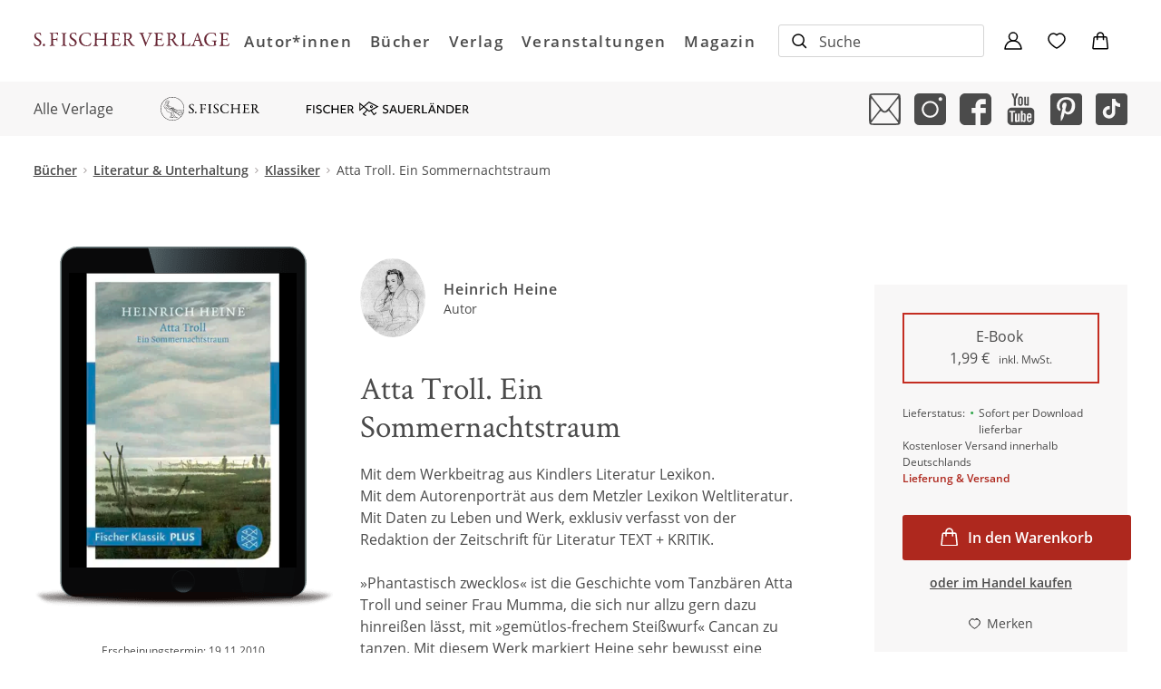

--- FILE ---
content_type: text/html
request_url: https://www.fischerverlage.de/buch/heinrich-heine-atta-troll-ein-sommernachtstraum-9783104011912
body_size: 36357
content:
<!DOCTYPE html><html lang="de" dir="ltr" class="page-type--Book"> <head><meta charset="utf-8"><title>Atta Troll. Ein Sommernachtstraum - Heinrich Heine | S. Fischer Verlage</title><meta name="viewport" content="width=device-width, initial-scale=1, viewport-fit=cover"><meta name="description" content="Mit dem Werkbeitrag aus Kindlers Literatur Lexikon. Mit dem Autorenporträt aus dem Metzler Lexikon Weltliteratur. Mit Daten zu Leben und Werk, exklusiv...">

<meta property="og:title" content="Atta Troll. Ein Sommernachtstraum - Heinrich Heine | S. Fischer Verlage">
<meta property="og:description" content="Mit dem Werkbeitrag aus Kindlers Literatur Lexikon. Mit dem Autorenporträt aus dem Metzler Lexikon Weltliteratur. Mit Daten zu Leben und Werk, exklusiv...">
<meta property="og:type" content="website">
<meta property="og:url" content="https://www.fischerverlage.de/buch/heinrich-heine-atta-troll-ein-sommernachtstraum-9783104011912">
<meta property="og:image" content="https://res.cloudinary.com/holtzbrinck-buchverlage/image/fetch/w_1200,c_fill,g_auto,q_auto,f_jpg/https%3A%2F%2Fpondus-hpg.s3.eu-central-1.amazonaws.com%2Ffischer%2Fpublic%2FnhtGJpX5lRYX48A0t71W63rtpkRvaLqc1rsTl8zoHXN%2FU1_978-3-10-401191-2.png" />

<meta name="twitter:title" content="Atta Troll. Ein Sommernachtstraum - Heinrich Heine | S. Fischer Verlage">
<meta name="twitter:description" content="Mit dem Werkbeitrag aus Kindlers Literatur Lexikon. Mit dem Autorenporträt aus dem Metzler Lexikon Weltliteratur. Mit Daten zu Leben und Werk, exklusiv...">
<meta property="twitter:image" content="https://res.cloudinary.com/holtzbrinck-buchverlage/image/fetch/w_1200,c_fill,g_auto,q_auto,f_jpg/https%3A%2F%2Fpondus-hpg.s3.eu-central-1.amazonaws.com%2Ffischer%2Fpublic%2FnhtGJpX5lRYX48A0t71W63rtpkRvaLqc1rsTl8zoHXN%2FU1_978-3-10-401191-2.png" />

<meta name="twitter:card" content="summary">

<link rel="canonical" href="https://www.fischerverlage.de/buch/heinrich-heine-atta-troll-ein-sommernachtstraum-9783104011912"><meta name="robots" content="index,follow,noarchive"><link rel="icon" sizes="32x32" href="/images/icons/favicon_v1_32.png" type="image/png"><link rel="icon" sizes="192x192" href="/images/icons/favicon_v1_192.png" type="image/png"><!--<link rel="icon" sizes="196x196" href="/images/icons/favicon_v1_196.png" type="image/png">--><link rel="icon" sizes="512x512" href="/images/icons/favicon_v1_512.png" type="image/png"><!--<link rel="apple-touch-icon" sizes="180x180" href="/images/icons/favicon_v1_180.png" type="image/png">--><link rel="dns-prefetch" href="https://ii1tgvjxdc-dsn.algolia.net"><link rel="preload" href="/fonts/fonts.css" as="style"><link rel="preload" href="/fonts/crimson-text-v10-latin/crimson-text-v10-latin-600.ttf" as="font" type="font/ttf" crossorigin><link rel="preload" href="/fonts/crimson-text-v10-latin/crimson-text-v10-latin-600.woff" as="font" type="font/woff" crossorigin><link rel="preload" href="/fonts/crimson-text-v10-latin/crimson-text-v10-latin-600.woff2" as="font" type="font/woff2" crossorigin><link rel="preload" href="/fonts/crimson-text-v10-latin/crimson-text-v10-latin-700.ttf" as="font" type="font/ttf" crossorigin><link rel="preload" href="/fonts/crimson-text-v10-latin/crimson-text-v10-latin-700.woff" as="font" type="font/woff" crossorigin><link rel="preload" href="/fonts/crimson-text-v10-latin/crimson-text-v10-latin-700.woff2" as="font" type="font/woff2" crossorigin><link rel="preload" href="/fonts/crimson-text-v10-latin/crimson-text-v10-latin-regular.ttf" as="font" type="font/ttf" crossorigin><link rel="preload" href="/fonts/crimson-text-v10-latin/crimson-text-v10-latin-regular.woff" as="font" type="font/woff" crossorigin><link rel="preload" href="/fonts/crimson-text-v10-latin/crimson-text-v10-latin-regular.woff2" as="font" type="font/woff2" crossorigin><link rel="preload" href="/fonts/open-sans-v17-latin/open-sans-v17-latin-600.ttf" as="font" type="font/ttf" crossorigin><link rel="preload" href="/fonts/open-sans-v17-latin/open-sans-v17-latin-600.woff" as="font" type="font/woff" crossorigin><link rel="preload" href="/fonts/open-sans-v17-latin/open-sans-v17-latin-600.woff2" as="font" type="font/woff2" crossorigin><link rel="preload" href="/fonts/open-sans-v17-latin/open-sans-v17-latin-700.ttf" as="font" type="font/ttf" crossorigin><link rel="preload" href="/fonts/open-sans-v17-latin/open-sans-v17-latin-700.woff" as="font" type="font/woff" crossorigin><link rel="preload" href="/fonts/open-sans-v17-latin/open-sans-v17-latin-700.woff2" as="font" type="font/woff2" crossorigin><link rel="preload" href="/fonts/open-sans-v17-latin/open-sans-v17-latin-regular.ttf" as="font" type="font/ttf" crossorigin><link rel="preload" href="/fonts/open-sans-v17-latin/open-sans-v17-latin-regular.woff" as="font" type="font/woff" crossorigin><link rel="preload" href="/fonts/open-sans-v17-latin/open-sans-v17-latin-regular.woff2" as="font" type="font/woff2" crossorigin><link rel="stylesheet" href="/fonts/fonts.css"><script type="application/ld+json">{"@context":"https://schema.org","@type":["Book","Product"],"name":"Atta Troll. Ein Sommernachtstraum","author":[{"@type":"Person","name":"Heinrich Heine"}],"url":"https://www.fischerverlage.de/buch/heinrich-heine-atta-troll-ein-sommernachtstraum-9783104011912","image":"https://pondus-hpg.s3.eu-central-1.amazonaws.com/fischer/public/nhtGJpX5lRYX48A0t71W63rtpkRvaLqc1rsTl8zoHXN/U1_978-3-10-401191-2.png","description":"Mit dem Werkbeitrag aus Kindlers Literatur Lexikon.Mit dem Autorenporträt aus dem Metzler Lexikon Weltliteratur.Mit Daten zu Leben und Werk, exklusiv verfasst von der Redaktion der Zeitschrift für Literatur TEXT + KRITIK.»Phantastisch zwecklos« ist die Geschichte vom Tanzbären Atta Troll und seiner Frau Mumma, die sich nur allzu gern dazu hinreißen lässt, mit »gemütlos-frechem Steißwurf« Cancan zu tanzen. Mit diesem Werk markiert Heine sehr bewusst eine Gegenposition zum patriotischen Pathos seiner Dichterkollegen und zur Sittenstrenge der schwäbischen Lyriker. Mit Ironie und Wortwitz hält er ihnen einen Zerrspiegel vor, verweigert der eigenen Dichtung jede Zweckbestimmung und plädiert für ästhetische Autonomie.","offers":{"@type":"Offer","price":"1.99","priceCurrency":"EUR","availability":"https://schema.org/InStock","priceValidUntil":"2026-12-12","shippingDetails":{"@type":"OfferShippingDetails","shippingRate":{"@type":"MonetaryAmount","value":"0.00","currency":"EUR"},"shippingDestination":{"@type":"DefinedRegion","addressCountry":"DE"},"deliveryTime":{"@type":"ShippingDeliveryTime","handlingTime":{"@type":"QuantitativeValue","minValue":1,"maxValue":2,"unitCode":"d"},"transitTime":{"@type":"QuantitativeValue","minValue":2,"maxValue":4,"unitCode":"d"}}},"hasMerchantReturnPolicy":{"@type":"MerchantReturnPolicy","applicableCountry":"DE","returnPolicyCategory":"https://schema.org/MerchantReturnNotPermitted","returnMethod":"https://schema.org/ReturnByMail","returnFees":"https://schema.org/NoReturn","refundType":"https://schema.org/NoRefund"}}}</script><link rel="preconnect" href="//privacy-proxy.usercentrics.eu"><link rel="preload" href="//privacy-proxy.usercentrics.eu/latest/uc-block.bundle.js" as="script"><link rel="dns-prefetch" href="//web.cmp.usercentrics.eu"><link rel="dns-prefetch" href="//api.usercentrics.eu"><script id="usercentrics-cmp" data-settings-id="-0RIgOw5" src="https://web.cmp.usercentrics.eu/ui/loader.js" async></script><script type="application/javascript" src="https://privacy-proxy.usercentrics.eu/latest/uc-block.bundle.js"></script><script>(function(){const dataLayerContent = {"event":"view_item","currency":"EUR","value":1.99,"items":[{"item_id":"9783104011912","item_name":"Atta Troll. Ein Sommernachtstraum","price":1.99,"quantity":1}]};

    window.dataLayer = window.dataLayer || [];
    if (dataLayerContent) {
        window.dataLayer?.push(dataLayerContent);
    }
})();</script><script>
  window.dataLayer = window.dataLayer || [];
  function gtag(){dataLayer.push(arguments);}
  gtag('consent', 'default', {
    'ad_user_data': 'denied',
    'ad_personalization': 'denied',
    'ad_storage': 'denied',
    'analytics_storage': 'denied',
    'wait_for_update': 500,
  });
</script><!-- Google Tag Manager --><script type="text/plain" data-usercentrics="Google Tag Manager">(function(){const gtmId = "GTM-PDH3ZG6";
(function(w,d,s,l,i){w[l]=w[l]||[];w[l].push({'gtm.start':
new Date().getTime(),event:'gtm.js'});var f=d.getElementsByTagName(s)[0],
j=d.createElement(s),dl=l!='dataLayer'?'&l='+l:'';j.async=true;j.src=
'https://www.googletagmanager.com/gtm.js?id='+i+dl;f.parentNode.insertBefore(j,f);
})(window,document,'script','dataLayer',gtmId);})();</script><!-- End Google Tag Manager --><link rel="stylesheet" href="/_astro/editieren.B7keXMj9.css">
<style>/*!
 * Toastify js 1.12.0
 * https://github.com/apvarun/toastify-js
 * @license MIT licensed
 *
 * Copyright (C) 2018 Varun A P
 */.toastify{padding:12px 20px;color:#fff;display:inline-block;box-shadow:0 3px 6px -1px #0000001f,0 10px 36px -4px #4d60e84d;background:-webkit-linear-gradient(315deg,#73a5ff,#5477f5);background:linear-gradient(135deg,#73a5ff,#5477f5);position:fixed;opacity:0;transition:all .4s cubic-bezier(.215,.61,.355,1);border-radius:2px;cursor:pointer;text-decoration:none;max-width:calc(50% - 20px);z-index:2147483647}.toastify.on{opacity:1}.toast-close{background:transparent;border:0;color:#fff;cursor:pointer;font-family:inherit;font-size:1em;opacity:.4;padding:0 5px}.toastify-right{right:15px}.toastify-left{left:15px}.toastify-top{top:-150px}.toastify-bottom{bottom:-150px}.toastify-rounded{border-radius:25px}.toastify-avatar{width:1.5em;height:1.5em;margin:-7px 5px;border-radius:2px}.toastify-center{margin-left:auto;margin-right:auto;left:0;right:0;max-width:fit-content;max-width:-moz-fit-content}@media only screen and (max-width: 360px){.toastify-right,.toastify-left{margin-left:auto;margin-right:auto;left:0;right:0;max-width:fit-content}}
</style>
<link rel="stylesheet" href="/_astro/_slug_.j53vT9pR.css">
<style>.site-header--custom-background{background:var(--siteHeaderBackground)}.site-header--custom-background .site-header__wrapper:before{background:var(--siteHeaderBackground)}.site-header--custom .site-header__logo{top:0;left:0;transform:translate(0)}.site-header--custom .site-header__logo img{width:auto;height:40px;object-fit:contain}.site-header--custom .social-media-icons,.site-header--custom .button,.site-header--custom .site-navigation__additional-actions li{display:none}.site-header--custom .site-navigation__additional-actions__search-input{display:block!important}.site-header--custom .site-header__mobile-nav-trigger span{background:var(--siteHeaderLinkColor)}.site-header--custom-hide-search .site-navigation__additional-actions{display:none}@media screen and (min-width: 768px){.site-header--custom .site-navigation__additional-actions__search-input>button svg path,.site-header--custom .site-navigation__additional-actions__search-input>button svg circle{stroke:var(--siteHeaderLinkColor)}.site-header--custom .site-navigation .ais-SearchBox .ais-SearchBox-form .ais-SearchBox-input{color:var(--siteHeaderLinkColor)}.site-header--custom .site-navigation .ais-SearchBox .ais-SearchBox-form .ais-SearchBox-input::placeholder{color:var(--siteHeaderLinkColor)}.site-header--custom .site-navigation .ais-SearchBox .ais-SearchBox-reset svg path{fill:var(--siteHeaderLinkColor)}}@media screen and (min-width: 1280px){.site-header--custom-link-color .site-navigation__main__links .ac .ac-trigger{color:var(--siteHeaderLinkColor)!important}.site-header--custom-link-color .site-navigation__main__links .ac .ac-trigger:before{background:var(--siteHeaderLinkHoverColor)!important}.site-header--custom-link-hover-color .site-navigation__main__links .ac .ac-trigger:hover{color:var(--siteHeaderLinkHoverColor)!important;text-decoration-color:var(--siteHeaderLinkHoverColor)!important}.site-header--custom-link-color a{color:var(--siteHeaderLinkColor)!important}.site-header--custom-link-hover-color a:hover{color:var(--siteHeaderLinkHoverColor)!important;text-decoration-color:var(--siteHeaderLinkHoverColor)!important}.site-header--custom .site-header__logo img{height:50px}.site-header--custom .site-navigation,.site-header--custom .site-navigation__main{background:var(--siteHeaderBackground)}.site-header--custom .site-navigation__main__links .accordion-container{justify-content:flex-end}}
</style><script type="module" src="/_astro/page.CP22PBEX.js"></script></head> <body> <header class="site-header site-header--position-fixed-desktop site-header--transition-desktop site-header--show-desktop " data-js="site-header" style=""> <div class="grid-wrap" style=""> <div class="site-header__wrapper w24" style=""> <button data-site-header-mobile-nav-trigger class="site-header__mobile-nav-trigger" aria-label="open mobile navigation" style=""> <span style=""></span><span style=""></span><span style=""></span> </button> <a href="/" class="site-header__logo " aria-label="go to homepage" title="go to homepage" data-astro-reload="false" target rel data-astro-prefetch="hover"><svg aria-label="S. Fischer Verlage Logo" xmlns="http://www.w3.org/2000/svg" xmlns:xlink="http://www.w3.org/1999/xlink" xml:space="preserve" id="Ebene_1" x="0" y="0" style="enable-background:new 0 0 298.7 20.5" version="1.1" viewBox="0 0 298.7 20.5"><style>.st0{clip-path:url(#SVGID_00000031887052328138388680000012981604055458364039_);fill:#672533}</style><defs><path id="SVGID_1_" d="M0 0h298.7v20.5H0z"></path></defs><clipPath id="SVGID_00000082347144318131948860000005561296140891565474_"><use xlink:href="#SVGID_1_" style="overflow:visible"></use></clipPath><path d="M289.1.5c-2 0-3.2-.1-4.6-.1-.4 0-.8.1-.8.4 0 .2.2.4.9.5 1.3.3 1.6.7 1.7 2 .1.9 0 1.5 0 5.1 0 3.7-.2 7.3-.2 8.6-.1 1.6-.7 1.8-2.2 2.2-.5.1-.8.3-.8.5 0 .3.3.4.9.4 1.1 0 1.8-.1 3.4-.1 4.9 0 9.5.2 9.8.2.2 0 .4-.2.5-.4.2-.3 1.1-3 1.1-3.2.1-.3 0-.8-.2-.8s-.4.2-.7.8c-.7 1.4-1.5 2-2.5 2.2-.7.2-2.5.2-2.9.2-1.2 0-2.2-.1-2.7-.2-.2-.1-.5-.3-.6-.7-.2-.5-.3-1.6-.3-2.5 0-1.3 0-4.1.1-4.7 0-.1.2-.3.3-.3.8 0 2 0 3 .1 1.8.1 2 .2 2.4 1.6.1.3.3.7.5.7s.4-.3.3-.9c0-.6-.1-1-.1-1.8 0-.7 0-1.3.1-2.2 0-.2 0-.7-.2-.7s-.4.2-.5.6c-.5 1.4-.7 1.5-3.5 1.5h-2c-.2 0-.2-.2-.2-.3-.1-.4 0-6.1.1-6.9.1-.7.4-.8.5-.8 1.3-.1 3.5 0 4.3.1 1 .1 1.6.4 2 2.1.1.3.2.7.5.7s.5-.4.5-.8c0-.6-.1-1.5-.1-2.9 0-.1-.2-.4-.3-.3-.5.1-1.8.1-2.8.1h-4.7zM271.3 0c-2.9 0-5.8 1-7.7 2.7-2.5 2.2-3.4 4.9-3.4 7.6 0 3.6 1.7 6.1 3.1 7.4 1.8 1.7 4.6 2.7 8 2.7 1 0 2.9-.2 4.2-.5 1.2-.3 2.2-.6 2.7-.7.3-.1.5-.3.5-.4 0-.1 0-.2-.5-.5-.1-.1-.4-.4-.4-.9 0-1.2 0-3.4.1-3.7s.2-.7 1.1-.9c.4-.1.7-.3.7-.5s-.3-.4-.8-.4c-1 0-2 .1-2.7.1-.9 0-3.1-.1-3.6-.1-.6 0-.9.2-.9.4s.3.5.8.5c2.3.1 2.5.7 2.7 1.4.1.4.1 2.1.1 3.1 0 .4-.4 1.4-.6 1.6-.8.5-2.3.7-2.7.7-2.8 0-5.7-1.4-7.3-4.2-.9-1.4-1.4-3.4-1.4-5.5 0-4.8 3-9 8.2-9 2.4 0 4.2 1.1 4.8 1.9.5.6.8 1.3 1.1 2.1.2.4.4.7.5.7.2 0 .4-.3.4-.7 0-1.1-.4-2.6-.4-3.3 0-.5-.2-.7-.4-.7-.3-.1-.5-.1-1.2-.2-1.2-.3-2.8-.7-5-.7m-19.4 10.8c-1 .1-3.5.1-4.7.1-.1 0-.2-.1-.1-.2.2-.9 1.8-5.1 2.4-6.6.1-.2.1-.2.2 0 .3.4 1.8 4.9 2.4 6.5-.1 0-.2.2-.2.2M250.6 0c-.1 0-.3.1-.5.4-.2.3-.5.9-.7 1.2-.1.2-.2.4-.2.5-.1.2-.1.4-.3.8-1.3 3.1-4.7 12.2-5.4 13.7-.9 2-1.3 2.1-2.8 2.6-.5.1-.7.4-.7.6 0 .2.1.3.7.3.5 0 2-.1 3.1-.1s1.9.1 2.4.1c.4 0 .8-.1.8-.4 0-.2-.3-.4-.8-.5-1.4-.4-1.5-.9-1.5-1.3 0-.8.8-3.3 1.6-5.3.1-.1.2-.2.3-.2.6-.1 3.3-.1 4.9-.1.9 0 1 .2 1 .3.7 1.9 1.5 3.9 1.7 5.1.1.6.2 1.2-1.2 1.5-.5.1-.7.3-.7.5s.2.4.9.4 1.2-.1 2.1-.1c1.3 0 2.8.1 3.8.1.8 0 1-.2 1-.4s-.2-.4-.7-.5c-1.4-.3-1.8-.6-2.8-3-.5-1.2-2.8-7.2-4.3-11.6-.6-1.6-1.1-2.9-1.3-3.7-.2-.8-.3-.9-.4-.9m-26.2.8c0 .2.2.4.8.6 1.4.3 1.6.8 1.6 1.5v4.3c0 4.4-.1 9.2-.1 9.9-.1 1.2-.6 1.8-2.2 2.1-.5.1-.7.3-.7.5 0 .3.3.3.9.3.4 0 1.8-.1 3.9-.1 6.1 0 8.9.2 9.2.2.1 0 .7-.2.7-.5.2-1.1.5-1.8.9-3.3.1-.5 0-.8-.1-.8s-.4.1-.8.7c-.8 1.1-1.3 1.6-1.7 2-.6.5-1 .5-1.2.6-.5.1-1.3.1-2.1.1-1 0-2.1 0-2.9-.1-.2 0-1-.7-1-1.1-.1-1-.2-3.9-.2-6.2 0-4.5 0-7.5.2-8.9.1-.4.3-.8 2-1.2.5-.1.7-.3.7-.5s-.2-.3-.8-.3c-.7 0-2.8.1-4 .1-.9 0-1.4-.1-2.2-.1-.7-.1-.9 0-.9.2m-10.3 4.7c0 1.9-1.2 3.2-2 3.7-.4.3-2 .8-3.8.8-.2 0-.4-.2-.5-.4-.1-.5 0-6.3.1-7.4 0-.1.2-.6.4-.6.3-.1 1.3-.2 1.5-.2 1 0 2.3.4 3 1.1.8.8 1.3 2.3 1.3 3m2.7-.1c0-1.4-.7-2.9-1.7-3.8-1.2-1-2.8-1.3-4.9-1.3-1.6 0-3.8.1-4.9.1h-1.7c-.7 0-.8.1-.8.4 0 .2.3.4.7.5 1.4.3 1.6.4 1.8 1.5.1 1.2.2 3.9.2 8.6 0 1.8-.1 5-.2 5.9-.1 1.1-.6 1.3-2 1.8-.4.1-.7.2-.7.4 0 .3.4.4.8.4.3 0 1.9-.1 2.4-.1 2 0 2.6.2 3.9.2.1 0 .7-.1.7-.4 0-.1-.2-.4-.7-.5-1.4-.3-1.8-.8-1.8-2-.1-1.8-.1-5.6-.1-6.1 0-.1.1-.4.4-.4.9 0 2 .3 2.1.4.2.1.8.9 1.2 1.5 1.2 1.9 2.7 4.2 3.8 5.7.9 1.1 2.6 2 4 2 .6 0 1.3-.1 1.7-.2.2-.1.4-.2.4-.4 0-.1-.2-.4-.5-.4-1.3-.3-2.1-.8-3-1.8-1.8-2.1-4.4-6.1-4.7-6.8-.1-.1 0-.4.1-.4.2-.1.8-.4.9-.5 1.6-1 2.6-2.7 2.6-4.3M189.1.5c-2 0-3.2-.1-4.6-.1-.4 0-.8.1-.8.4 0 .2.2.4.9.5 1.3.3 1.6.7 1.7 2 .1.9 0 1.5 0 5.1 0 3.7-.1 7.3-.2 8.6-.1 1.6-.7 1.8-2.2 2.2-.5.1-.8.3-.8.5 0 .3.3.4.9.4 1.1 0 1.8-.1 3.4-.1 4.9 0 9.5.2 9.8.2.1 0 .4-.2.5-.4.2-.3 1-3 1.1-3.2.1-.3 0-.8-.2-.8s-.4.2-.7.8c-.7 1.4-1.5 2-2.5 2.2-.7.2-2.5.2-2.9.2-1.2 0-2.2-.1-2.7-.2-.2-.1-.5-.3-.6-.7-.2-.5-.3-1.6-.3-2.5 0-1.3 0-4.1.1-4.7 0-.1.1-.3.3-.3.8 0 2 0 3 .1 1.8.1 2 .2 2.4 1.6.1.3.3.7.5.7s.4-.3.3-.9c0-.6-.1-1-.1-1.8 0-.7 0-1.3.1-2.2 0-.2 0-.7-.2-.7s-.4.2-.5.6c-.5 1.4-.7 1.5-3.5 1.5h-2c-.1 0-.2-.2-.2-.3-.1-.4 0-6.1.1-6.9.1-.7.4-.8.5-.8 1.3-.1 3.5 0 4.3.1 1 .1 1.6.4 2 2.1.1.3.2.7.5.7s.5-.4.5-.8c0-.6-.1-1.5-.1-2.9 0-.1-.2-.4-.3-.3-.5.1-1.8.1-2.8.1h-4.7zM161 .8c0 .3.3.4.7.5 1.3.4 2 1.1 2.6 2.6.5 1.1 3.3 8.4 4.3 11.1.9 2.2 1.4 4 1.6 4.9.1.3.3.5.5.5.3 0 .5-.3.6-.7.7-2.3 1.1-3 2.8-7.3 1.8-4.6 2.6-5.9 4-8.9.6-1.3 1.3-2.1 2.6-2.4.4-.1.8-.3.8-.5 0-.3-.5-.4-.9-.4-.6 0-1.8.1-2.7.1-1 0-1.7-.1-2.4-.1-.5 0-.9.1-.9.4 0 .2.2.4.7.5 1.3.4 2.1.8 1.4 2.4-1.4 3.3-4.6 11-4.9 11.6-.1.2-.2 0-.3 0-1.1-2.6-4.3-11-4.9-12.6-.1-.5-.2-1.1 1.4-1.4.6-.1.7-.3.7-.5s-.3-.4-.7-.4c-.7 0-1.9.1-3 .1-1.5 0-2.6-.1-3.2-.1-.3.2-.8.3-.8.6m-13.9 4.7c0 1.9-1.2 3.2-2 3.7-.4.3-2 .8-3.8.8-.2 0-.4-.2-.5-.4-.1-.5 0-6.3.1-7.4 0-.1.2-.6.4-.6.3-.1 1.3-.2 1.5-.2 1 0 2.3.4 3 1.1.8.8 1.3 2.3 1.3 3m2.7-.1c0-1.4-.7-2.9-1.7-3.8-1.2-1-2.8-1.3-4.9-1.3-1.6 0-3.8.1-4.9.1h-1.7c-.7 0-.8.1-.8.4 0 .2.3.4.7.5 1.4.3 1.6.4 1.8 1.5.1 1.2.2 3.9.2 8.6 0 1.8-.1 5-.2 5.9-.1 1.1-.6 1.3-2 1.8-.4.1-.7.2-.7.4 0 .3.4.4.8.4.3 0 1.9-.1 2.4-.1 2 0 2.6.2 3.9.2.1 0 .7-.1.7-.4 0-.1-.2-.4-.7-.5-1.4-.3-1.8-.8-1.8-2-.1-1.8-.1-5.6-.1-6.1 0-.1.1-.4.4-.4.9 0 2 .3 2.1.4.2.1.8.9 1.2 1.5 1.2 1.9 2.7 4.2 3.8 5.7.9 1.1 2.6 2 4 2 .6 0 1.3-.1 1.7-.2.2-.1.4-.2.4-.4 0-.1-.2-.4-.5-.4-1.3-.3-2.1-.8-3-1.8-1.8-2.1-4.4-6.1-4.7-6.8-.1-.1 0-.4.1-.4.2-.1.8-.4.9-.5 1.6-1 2.6-2.7 2.6-4.3M123.4.5c-2 0-3.2-.1-4.6-.1-.4 0-.8.1-.8.4 0 .2.2.4.9.5 1.3.3 1.6.7 1.7 2 .1.9 0 1.5 0 5.1 0 3.7-.1 7.3-.2 8.6-.1 1.6-.7 1.8-2.2 2.2-.5.1-.8.3-.8.5 0 .3.3.4.9.4 1.1 0 1.8-.1 3.4-.1 4.9 0 9.5.2 9.8.2.1 0 .4-.2.5-.4.2-.3 1.1-3 1.1-3.2.1-.3 0-.8-.2-.8s-.4.2-.7.8c-.7 1.4-1.5 2-2.5 2.2-.7.2-2.5.2-2.9.2-1.2 0-2.2-.1-2.7-.2-.2-.1-.5-.3-.6-.7-.2-.5-.3-1.6-.3-2.5 0-1.3 0-4.1.1-4.7 0-.1.1-.3.3-.3.8 0 2 0 3 .1 1.8.1 2 .2 2.4 1.6.1.3.3.7.5.7s.4-.3.3-.9c0-.6-.1-1-.1-1.8 0-.7 0-1.3.1-2.2 0-.2 0-.7-.2-.7s-.4.2-.5.6c-.5 1.4-.7 1.5-3.5 1.5h-2c-.1 0-.2-.2-.2-.3-.1-.4 0-6.1.1-6.9.1-.7.4-.8.5-.8 1.3-.1 3.5 0 4.3.1 1 .1 1.6.4 2 2.1.1.3.2.7.5.7s.5-.4.5-.8c0-.6-.1-1.5-.1-2.9 0-.1-.2-.4-.3-.3-.5.1-1.8.1-2.8.1h-4.7zM96.3 8.9c0-.5 0-4.5.1-5.5.1-1.3.2-1.7 1.6-2 .6-.1.9-.3.9-.6 0-.2-.3-.3-1-.3s-1.6.1-2.9.1c-.8 0-1.9-.1-2.7-.1-.5 0-.9.1-.9.3 0 .2.2.4.8.6 1.3.3 1.4.7 1.5 1.7.1 1.3 0 4.1 0 4.6 0 4.9-.2 8.3-.3 9.6-.1 1.2-.4 1.5-1.9 1.9-.3.1-.7.3-.7.6 0 .2.2.3.9.3 1 0 2.3-.1 3-.1 1.1 0 2.9.1 3.1.1.4 0 .9-.1.9-.3 0-.3-.2-.4-.9-.6-1.3-.4-1.6-.9-1.6-2.4 0-.9-.1-4.7 0-5.5 0-.2.2-.5.3-.5.6-.1 6.5 0 11.2 0 .2 0 .4.1.4.6 0 1.5-.1 3.6-.1 4.9-.1 2.1-.2 2.5-1.9 2.9-.3.1-.7.3-.7.5 0 .3.3.3.8.3.6 0 2.9-.2 3.5-.2.9 0 2 .1 2.5.1.6 0 .8-.1.8-.3 0-.2-.3-.4-.7-.6-1.4-.4-1.7-.5-1.7-1.7 0-.4-.1-3.1-.1-4.5 0-5.1.1-8.4.2-9.9.1-.9.3-1.4 1.6-1.7.6-.1.9-.4.9-.5 0-.2-.4-.3-.8-.3-.3 0-1.7.1-2.7.1-.8 0-2.7-.1-3.1-.1-.6 0-.9.1-.9.3 0 .3.3.4.8.6 1.4.4 1.6.6 1.7 1.7.1 1.2.1 5.1.1 5.5-.1.6-.1.8-.3.8-5.3 0-9.4.1-11.2.1-.3.1-.4 0-.5-.5M80.7 0c-2.8 0-5.6.7-8.2 2.8-1.3 1.1-3.3 3.8-3.3 7.2s1.4 5.6 2.5 6.9c1.2 1.4 4.3 3.5 8.6 3.5 2.6 0 5-.6 5.5-.8.3-.1.8-.5.9-.8.4-.7 1.1-2.3 1.2-3 .1-.3 0-1-.3-1-.1 0-.2.1-.6.8-.7 1.3-1.5 2.2-2.8 2.9-1.2.7-2.7.8-3.3.8-2.4 0-5.9-1.4-7.6-4.8-.7-1.3-1.1-2.9-1.1-5 0-4.6 3.1-8.6 8-8.6 1.6 0 3.2.3 4.8 1.6.4.3 1 1.2 1.2 2.3.1.4.3.8.5.8s.5-.4.4-1c.1-.7-.1-2-.1-2.6 0-.7-.3-.9-.4-.9-.4-.1-1.5-.4-2.3-.6-1.2-.3-2.5-.5-3.6-.5M61.1 0c-2.1 0-3.5.6-4.5 1.5s-1.7 2.3-1.7 3.7c0 2.6 1.8 4.3 4.4 6 3.2 2 3.8 3.4 3.8 4.6 0 2.2-1.6 3.6-3.6 3.6-1.1 0-3.1-.8-3.9-2.4-.4-.9-.9-1.7-1.1-1.7-.1 0-.4.4-.4.6 0 .5.3 1.8.4 2.8 0 .1.4.8.7 1 .9.4 3 .8 3.9.8 1.4 0 3.1-.4 4.1-1.1 1.6-1.1 2.5-2.7 2.5-4.2 0-2.7-1.8-4.3-4.2-5.9-2.6-1.8-4.2-2.7-4.2-4.9 0-2 1.4-3.5 3.5-3.5.9 0 1.6.3 2.1.7.3.2 1.1 1.1 1.5 2.2.1.4.5.6.7.6.2 0 .2-.3.2-.8 0-.1-.2-1.9-.3-2.4 0-.1-.2-.5-.4-.6-.4-.2-2-.6-3.5-.6M45 10.1c0 2.6-.1 5.7-.1 6.8-.1 1.4-.2 1.9-1.8 2.2-.6.1-.9.3-.9.5s.2.4.8.4c1.1 0 1.4-.1 2.3-.1.8 0 2.9.2 4.5.2.4 0 .8-.1.8-.4 0-.2-.2-.4-.8-.5-2-.4-2.1-1-2.2-2.6-.1-1-.1-2.8-.1-4.5 0-5.9 0-7.9.2-8.9.1-.8.1-1.6 1.8-1.9.5-.1.8-.3.8-.5s-.3-.3-.7-.3c-1.1 0-1.8.1-3.2.1-1 0-2.5-.1-3.3-.1-.4 0-.8.1-.8.4 0 .2.2.4.8.5 1.7.3 1.7.8 1.8 2.1.1 1 .1 4.7.1 6.6M28.5.5c-.9 0-2-.1-3.4-.1-.5 0-.8.1-.8.4 0 .2.1.4.8.5 1.3.3 1.8.8 1.9 1.9v5.4c0 6-.1 8.2-.2 9.1 0 .4-.1 1.1-1.7 1.5-.5.1-.8.4-.8.6 0 .2.2.3.8.3.6 0 2.4-.2 3.6-.2 1.1 0 2.1.1 2.9.1.6 0 .8-.2.8-.4 0-.3-.3-.5-.7-.6-2-.4-2-1-2.1-1.9 0-.9-.1-5.1-.1-5.7 0-.1.1-.4.2-.4.6-.1 2.1-.1 2.6-.1.6 0 1.7.1 2 .1.6.1.9.3 1.2 1.4.1.4.3.6.4.6.3 0 .4-.4.4-.7 0-.7-.1-.9-.1-2.4 0-.5.1-1.5.1-1.9 0-.4-.1-.7-.3-.7-.3 0-.4.3-.6.7-.4 1-.7 1.3-1.6 1.4-.7.1-3.2 0-4.3 0-.1 0-.3-.3-.3-1.1 0-2 .1-5.9.1-6.7 0-.1.2-.4.5-.4.6-.1 3.6-.1 4.7.1 1 .1 1.3.4 1.8 1.9.2.6.4.9.7.9.3 0 .4-.4.4-.8 0-1-.1-2.1-.1-2.9 0-.2-.2-.3-.4-.3s-3 .1-4.8.1l-3.6.3zM15.7 16.8c-.5 0-1.7.5-1.7 1.8s.9 1.8 1.7 1.8c1 0 1.7-.8 1.7-1.8 0-.6-.4-1.8-1.7-1.8M7.1 0C5 0 3.6.6 2.6 1.5S1 3.7 1 5.2c0 2.6 1.8 4.3 4.4 6 3.2 2 3.8 3.4 3.8 4.6 0 2.2-1.6 3.6-3.6 3.6-1.1 0-3.1-.8-3.9-2.4-.4-.9-.9-1.7-1.1-1.7-.1 0-.4.4-.4.6 0 .5.3 1.8.4 2.8 0 .1.4.8.7 1 .9.4 3 .8 3.9.8 1.4 0 3.1-.4 4.1-1.1 1.6-1.1 2.5-2.7 2.5-4.2 0-2.7-1.8-4.3-4.2-5.9-2.7-1.8-4.3-2.8-4.3-4.9 0-2 1.4-3.5 3.5-3.5.9 0 1.6.3 2.1.7.3.2 1.1 1.1 1.5 2.2.1.4.5.6.7.6.2 0 .2-.3.2-.8 0-.1-.2-1.9-.3-2.4 0-.1-.2-.5-.4-.6-.5-.2-2-.6-3.5-.6" style="clip-path:url(#SVGID_00000082347144318131948860000005561296140891565474_);fill:#672533"></path></svg></a> <nav class="site-navigation" style=""> <div data-site-navigation-main class="site-navigation__main" style=""> <div class="site-navigation__main__links" style=""> <div class="accordion-group accordion-container" data-js="accordion-group" data-accordion-settings="%7B%22duration%22%3A400%2C%22showMultiple%22%3Atrue%2C%22disableAdditionalGeneralOptions%22%3Atrue%7D"> <div class="accordion ac  "> <div class="accordion__header ac-header">  <button type="button" class="accordion__header__trigger ac-trigger " aria-label="Autor*innen anzeigen" data-ac-trigger-value>Autor*innen</button>
                <a href="/autor" class="accordion__header__trigger ac-trigger " aria-label="Autor*innen anzeigen" style="display:none;" data-astro-prefetch="hover">Autor*innen</a> </div> <div class="accordion__content ac-panel"> <div>  <ul style=""> <li style=""> <a href="/autor" class data-astro-prefetch="hover" style="">Autor*innen von A-Z</a> </li><li style=""> <a href="/illustrator" class data-astro-prefetch="hover" style="">Illustrator*innen von A-Z</a> </li><li style=""> <a href="/uebersetzer" class data-astro-prefetch="hover" style="">Übersetzer*innen von A-Z</a> </li><li style=""> <a href="/herausgeber" class data-astro-prefetch="hover" style="">Herausgeber*innen von A-Z</a> </li> </ul>  </div> </div> </div><div class="accordion ac  "> <div class="accordion__header ac-header">  <button type="button" class="accordion__header__trigger ac-trigger " aria-label="Bücher anzeigen" data-ac-trigger-value>Bücher</button>
                <a href="/buch" class="accordion__header__trigger ac-trigger " aria-label="Bücher anzeigen" style="display:none;" data-astro-prefetch="hover">Bücher</a> </div> <div class="accordion__content ac-panel"> <div>  <ul style=""> <li style=""> <div class="accordion-group accordion-container" data-js="accordion-group" data-accordion-settings="%7B%22duration%22%3A400%2C%22showMultiple%22%3Atrue%2C%22disableAdditionalGeneralOptions%22%3Atrue%7D">  <div class="accordion ac no-sub-navigation "> <div class="accordion__header ac-header"> <a href="/buch/neuheiten" class="accordion__header__trigger ac-trigger " aria-label="Neuheiten anzeigen" data-astro-prefetch="hover">Neuheiten</a>  </div> <div class="accordion__content ac-panel"> <div>  <ul style="">  </ul>  </div> </div> </div>  </div> <script type="module" src="/_astro/AccordionGroup.astro_astro_type_script_index_0_lang.Dm-oUe6t.js"></script> </li><li style=""> <div class="accordion-group accordion-container" data-js="accordion-group" data-accordion-settings="%7B%22duration%22%3A400%2C%22showMultiple%22%3Atrue%2C%22disableAdditionalGeneralOptions%22%3Atrue%7D">  <div class="accordion ac no-sub-navigation "> <div class="accordion__header ac-header"> <a href="/buch/vorbesteller" class="accordion__header__trigger ac-trigger " aria-label="Vorbesteller anzeigen" data-astro-prefetch="hover">Vorbesteller</a>  </div> <div class="accordion__content ac-panel"> <div>  <ul style="">  </ul>  </div> </div> </div>  </div>  </li><li style=""> <div class="accordion-group accordion-container" data-js="accordion-group" data-accordion-settings="%7B%22duration%22%3A400%2C%22showMultiple%22%3Atrue%2C%22disableAdditionalGeneralOptions%22%3Atrue%7D">  <div class="accordion ac no-sub-navigation "> <div class="accordion__header ac-header"> <a href="/buch/bestseller" class="accordion__header__trigger ac-trigger " aria-label="Bestseller anzeigen" data-astro-prefetch="hover">Bestseller</a>  </div> <div class="accordion__content ac-panel"> <div>  <ul style="">  </ul>  </div> </div> </div>  </div>  </li><li style=""> <div class="accordion-group accordion-container" data-js="accordion-group" data-accordion-settings="%7B%22duration%22%3A400%2C%22showMultiple%22%3Atrue%2C%22disableAdditionalGeneralOptions%22%3Atrue%7D">  <div class="accordion ac  "> <div class="accordion__header ac-header">  <button type="button" class="accordion__header__trigger ac-trigger " aria-label="Literatur &#38; Unterhaltung anzeigen" data-ac-trigger-value>Literatur &amp; Unterhaltung</button>
                <a href="/buch/literatur-unterhaltung" class="accordion__header__trigger ac-trigger " aria-label="Literatur &#38; Unterhaltung anzeigen" style="display:none;" data-astro-prefetch="hover">Literatur &amp; Unterhaltung</a> </div> <div class="accordion__content ac-panel"> <div>  <ul style=""> <li style=""> <a href="/buch/literatur-unterhaltung/gegenwartsliteratur" class data-astro-prefetch="hover" style="">Gegenwartsliteratur</a> </li><li style=""> <a href="/buch/literatur-unterhaltung/klassiker" class data-astro-prefetch="hover" style="">Klassiker</a> </li><li style=""> <a href="/buch/literatur-unterhaltung/unterhaltungsromane" class data-astro-prefetch="hover" style="">Unterhaltungsromane</a> </li><li style=""> <a href="/buch/literatur-unterhaltung/liebesromane" class data-astro-prefetch="hover" style="">Liebesromane</a> </li><li style=""> <a href="/buch/literatur-unterhaltung/historische-romane" class data-astro-prefetch="hover" style="">Historische Romane</a> </li><li style=""> <a href="/buch/literatur-unterhaltung/science-fiction-fantasy" class data-astro-prefetch="hover" style="">Science Fiction &amp; Fantasy</a> </li><li style=""> <a href="/buch/literatur-unterhaltung/mythen-sagen-und-legenden" class data-astro-prefetch="hover" style="">Mythen, Sagen und Legenden</a> </li><li style=""> <a href="/buch/literatur-unterhaltung/erzaehlungen-kurzgeschichten" class data-astro-prefetch="hover" style="">Erzählungen &amp; Kurzgeschichten</a> </li><li style=""> <a href="/buch/literatur-unterhaltung/lyrik" class data-astro-prefetch="hover" style="">Lyrik</a> </li><li style=""> <a href="/buch/literatur-unterhaltung/dramen" class data-astro-prefetch="hover" style="">Dramen</a> </li><li style=""> <a href="/verlag/neue-rundschau" class data-astro-prefetch="hover" style="">Neue Rundschau</a> </li> </ul>  </div> </div> </div>  </div>  </li><li style=""> <div class="accordion-group accordion-container" data-js="accordion-group" data-accordion-settings="%7B%22duration%22%3A400%2C%22showMultiple%22%3Atrue%2C%22disableAdditionalGeneralOptions%22%3Atrue%7D">  <div class="accordion ac  "> <div class="accordion__header ac-header">  <button type="button" class="accordion__header__trigger ac-trigger " aria-label="Krimi &#38; Thriller anzeigen" data-ac-trigger-value>Krimi &amp; Thriller</button>
                <a href="/buch/krimi-thriller" class="accordion__header__trigger ac-trigger " aria-label="Krimi &#38; Thriller anzeigen" style="display:none;" data-astro-prefetch="hover">Krimi &amp; Thriller</a> </div> <div class="accordion__content ac-panel"> <div>  <ul style=""> <li style=""> <a href="/buch/krimi-thriller/krimi" class data-astro-prefetch="hover" style="">Krimi</a> </li><li style=""> <a href="/buch/krimi-thriller/regionalkrimi" class data-astro-prefetch="hover" style="">Regionalkrimi</a> </li><li style=""> <a href="/buch/krimi-thriller/ermittlerkrimi" class data-astro-prefetch="hover" style="">Ermittlerkrimi</a> </li><li style=""> <a href="/buch/krimi-thriller/thriller" class data-astro-prefetch="hover" style="">Thriller</a> </li> </ul>  </div> </div> </div>  </div>  </li><li style=""> <div class="accordion-group accordion-container" data-js="accordion-group" data-accordion-settings="%7B%22duration%22%3A400%2C%22showMultiple%22%3Atrue%2C%22disableAdditionalGeneralOptions%22%3Atrue%7D">  <div class="accordion ac  "> <div class="accordion__header ac-header">  <button type="button" class="accordion__header__trigger ac-trigger " aria-label="Sachbuch anzeigen" data-ac-trigger-value>Sachbuch</button>
                <a href="/buch/sachbuch" class="accordion__header__trigger ac-trigger " aria-label="Sachbuch anzeigen" style="display:none;" data-astro-prefetch="hover">Sachbuch</a> </div> <div class="accordion__content ac-panel"> <div>  <ul style=""> <li style=""> <a href="/buch/sachbuch/biographien" class data-astro-prefetch="hover" style="">Biographien</a> </li><li style=""> <a href="/buch/sachbuch/politik-gesellschaft" class data-astro-prefetch="hover" style="">Politik &amp; Gesellschaft</a> </li><li style=""> <a href="/buch/sachbuch/wissenschaft" class data-astro-prefetch="hover" style="">Wissenschaft</a> </li><li style=""> <a href="/buch/sachbuch/geschichte" class data-astro-prefetch="hover" style="">Geschichte</a> </li><li style=""> <a href="/buch/sachbuch/philosophie-und-religion" class data-astro-prefetch="hover" style="">Philosophie und Religion</a> </li><li style=""> <a href="/buch/sachbuch/bewusst-leben" class data-astro-prefetch="hover" style="">Bewusst leben</a> </li><li style=""> <a href="/buch/sachbuch/medizin" class data-astro-prefetch="hover" style="">Medizin</a> </li><li style=""> <a href="/buch/sachbuch/humorvolle-sachbuecher" class data-astro-prefetch="hover" style="">Humorvolle Sachbücher</a> </li><li style=""> <a href="/verlag/fischer-forum" class data-astro-prefetch="hover" style="">Fischer Forum</a> </li> </ul>  </div> </div> </div>  </div>  </li><li style=""> <div class="accordion-group accordion-container" data-js="accordion-group" data-accordion-settings="%7B%22duration%22%3A400%2C%22showMultiple%22%3Atrue%2C%22disableAdditionalGeneralOptions%22%3Atrue%7D">  <div class="accordion ac no-sub-navigation "> <div class="accordion__header ac-header"> <a href="/verlag/werkausgaben" class="accordion__header__trigger ac-trigger " aria-label="Werkausgaben anzeigen" data-astro-prefetch="hover">Werkausgaben</a>  </div> <div class="accordion__content ac-panel"> <div>  <ul style="">  </ul>  </div> </div> </div>  </div>  </li> </ul> <a href="/buch" class="site-navigation__main__links__all-link" style="">Alle Bücher</a>  </div> </div> </div><div class="accordion ac  "> <div class="accordion__header ac-header">  <button type="button" class="accordion__header__trigger ac-trigger " aria-label="Verlag anzeigen" data-ac-trigger-value>Verlag</button>
                <a href="/verlag" class="accordion__header__trigger ac-trigger " aria-label="Verlag anzeigen" style="display:none;" data-astro-prefetch="hover">Verlag</a> </div> <div class="accordion__content ac-panel"> <div>  <ul style=""> <li style=""> <a href="/verlag" class data-astro-prefetch="hover" style="">Über uns</a> </li><li style=""> <a href="/verlag/presse" class data-astro-prefetch="hover" style="">Presse &amp; Veranstaltungen</a> </li><li style=""> <a href="/verlag/handel" class data-astro-prefetch="hover" style="">Handel</a> </li><li style=""> <a href="/verlag/film-agentur" class data-astro-prefetch="hover" style="">Film-Agentur</a> </li><li style=""> <a href="/verlag/foreign-rights-adults" class data-astro-prefetch="hover" style="">Foreign Rights</a> </li><li style=""> <a href="/verlag/rechte-lizenzen" class data-astro-prefetch="hover" style="">Rechte &amp; Lizenzen</a> </li><li style=""> <a href="/verlag/verlagsgeschichte" class data-astro-prefetch="hover" style="">Verlagsgeschichte</a> </li><li style=""> <a href="/verlag/jobs" class data-astro-prefetch="hover" style="">Jobs</a> </li><li style=""> <a href="/verlag/manuskript-einreichen" class data-astro-prefetch="hover" style="">Manuskript einreichen</a> </li><li style=""> <a href="/newsletter/signup" class data-astro-prefetch="hover" style="">Newsletter</a> </li><li style=""> <a href="/verlag/content-creator" class data-astro-prefetch="hover" style="">Content Creator*innen</a> </li> </ul>  </div> </div> </div><div class="accordion ac no-sub-navigation "> <div class="accordion__header ac-header"> <a href="/veranstaltung" class="accordion__header__trigger ac-trigger " aria-label="Veranstaltungen anzeigen" data-astro-prefetch="hover">Veranstaltungen</a>  </div> <div class="accordion__content ac-panel"> <div>  <ul style=""> 0 </ul>  </div> </div> </div><div class="accordion ac no-sub-navigation "> <div class="accordion__header ac-header"> <a href="/magazin" class="accordion__header__trigger ac-trigger " aria-label="Magazin anzeigen" data-astro-prefetch="hover">Magazin</a>  </div> <div class="accordion__content ac-panel"> <div>  <ul style=""> 0 </ul>  </div> </div> </div> </div>  </div> <a href="/shop/account" class="button" data-astro-prefetch="hover" style=""> <svg width="20" height="20" viewBox="0 0 20 20" xmlns="http://www.w3.org/2000/svg" style=""> <g stroke="#fff" stroke-width="1.5" fill="none" fill-rule="evenodd" style=""> <path d="M10 10a4.5 4.5 0 1 0 0-9 4.5 4.5 0 0 0 0 9z" style=""></path> <path d="M19 19H1c.125-2.981 2.138-9 9-9s8.937 6.019 9 9z" stroke-linejoin="round" style=""></path> </g> </svg> <span style="">Zum Konto</span> </a> <div class="site-navigation__main__social-media-icons" style=""> <ul class="social-media-icons" aria-label="Social Media Links"><li class="social-media-icons__newsletter"><a href="/newsletter/signup" title="Zur Newsletter Anmeldeseite der S. Fischer Verlage" rel="noreferrer">
    <svg width="64" height="64" viewBox="0 0 64 64" version="1.1" xmlns="http://www.w3.org/2000/svg" xmlns:xlink="http://www.w3.org/1999/xlink" xml:space="preserve" xmlns:serif="http://www.serif.com/" style="fill-rule:evenodd;clip-rule:evenodd;stroke-linejoin:round;stroke-miterlimit:2;"><g transform="matrix(0.1,0,0,-0.1,0,64)"><path d="M20,620C1,601 0,587 0,320C0,53 1,39 20,20C39,1 53,0 320,0C587,0 601,1 620,20C639,39 640,53 640,320C640,587 639,601 620,620C601,639 587,640 320,640C53,640 39,639 20,620ZM593,603C599,592 369,304 342,289C323,278 315,278 295,291C266,308 40,592 47,603C53,612 588,612 593,603ZM66,522C73,512 110,464 149,416C188,367 220,324 220,320C220,316 188,273 149,224C110,176 73,128 66,118C60,108 52,100 48,100C43,100 40,199 40,320C40,441 43,540 48,540C52,540 60,532 66,522ZM600,319C600,193 596,100 591,102C586,103 549,147 509,199C408,327 414,318 425,334C479,407 587,540 593,540C597,540 600,441 600,319ZM317,250C334,250 359,259 373,270L398,290L442,238C525,138 590,52 590,41C590,33 510,30 315,30C164,30 40,33 40,36C40,44 221,273 234,282C240,286 254,280 265,270C277,259 300,250 317,250Z" style="fill-rule:nonzero;"></path></g></svg>
</a></li><li class="social-media-icons__instagram"><a href="https://www.instagram.com/sfischerverlage/" target="_blank" title="Instagram-Seite der S. Fischer Verlage" rel="noreferrer">
    <svg xmlns="http://www.w3.org/2000/svg" width="35" height="35" viewBox="0 0 35 35"><path d="M17.5 10.39a7.186 7.186 0 0 0-7.178 7.178 7.186 7.186 0 0 0 7.178 7.178 7.186 7.186 0 0 0 7.178-7.178 7.186 7.186 0 0 0-7.178-7.177zm0 0a7.186 7.186 0 0 0-7.178 7.178 7.186 7.186 0 0 0 7.178 7.178 7.186 7.186 0 0 0 7.178-7.178 7.186 7.186 0 0 0-7.178-7.177zM29.873 0H5.127A5.129 5.129 0 0 0 0 5.127v24.746A5.129 5.129 0 0 0 5.127 35h24.746A5.129 5.129 0 0 0 35 29.873V5.127A5.129 5.129 0 0 0 29.873 0zM17.5 26.797c-5.086 0-9.229-4.143-9.229-9.229 0-5.086 4.143-9.228 9.229-9.228 5.086 0 9.229 4.142 9.229 9.228 0 5.086-4.143 9.229-9.229 9.229zM28.78 8.34a2.057 2.057 0 0 1-2.051-2.05c0-1.129.922-2.052 2.05-2.052 1.128 0 2.051.923 2.051 2.051 0 1.128-.923 2.05-2.05 2.05zM17.5 10.39a7.186 7.186 0 0 0-7.178 7.178 7.186 7.186 0 0 0 7.178 7.178 7.186 7.186 0 0 0 7.178-7.178 7.186 7.186 0 0 0-7.178-7.177zm0 0a7.186 7.186 0 0 0-7.178 7.178 7.186 7.186 0 0 0 7.178 7.178 7.186 7.186 0 0 0 7.178-7.178 7.186 7.186 0 0 0-7.178-7.177zm0 0a7.186 7.186 0 0 0-7.178 7.178 7.186 7.186 0 0 0 7.178 7.178 7.186 7.186 0 0 0 7.178-7.178 7.186 7.186 0 0 0-7.178-7.177z"></path></svg>
</a></li><li class="social-media-icons__facebook"><a href="https://www.facebook.com/sfischerverlage/" target="_blank" title="Facebook-Seite der S. Fischer Verlage" rel="noreferrer">
    <svg xmlns="http://www.w3.org/2000/svg" width="35" height="35" viewBox="0 0 35 35"><path d="M35 5.834C35 2.769 32.233 0 29.167 0H5.833C2.767 0 0 2.768 0 5.834v23.332C0 32.231 2.767 35 5.834 35H17.5V21.778h-4.278v-5.834H17.5v-2.272c0-3.92 2.943-7.45 6.563-7.45h4.715v5.834h-4.715c-.517 0-1.119.626-1.119 1.564v2.324h5.834v5.834h-5.834V35h6.223C32.233 35 35 32.231 35 29.166V5.834z"></path></svg>
</a></li><li class="social-media-icons__youtube"><a href="https://www.youtube.com/@sfischerverlage" title="Youtube-Kanal der S. Fischer Verlage" target="_blank" rel="noreferrer">
    <svg xmlns="http://www.w3.org/2000/svg" width="30" height="35" viewBox="0 0 30 35"><path d="M25.24 25.601h-1.95l.009-1.115c0-.496.413-.902.918-.902h.124c.506 0 .92.406.92.902L25.24 25.6zm-7.314-2.39c-.494 0-.899.327-.899.728v5.426c0 .4.405.727.9.727.496 0 .9-.327.9-.727v-5.426c0-.401-.404-.729-.9-.729zm11.877-3.036v10.323c0 2.476-2.18 4.502-4.844 4.502H5.041C2.376 35 .197 32.974.197 30.498V20.175c0-2.476 2.18-4.502 4.844-4.502H24.96c2.664 0 4.844 2.026 4.844 4.502zM6.37 31.62l-.002-10.874h2.47v-1.61l-6.582-.01v1.584l2.054.006v10.904h2.06zm7.401-9.254h-2.058v5.806c0 .84.051 1.26-.004 1.408-.167.45-.92.929-1.213.049-.05-.154-.005-.619-.006-1.417l-.009-5.846H8.434l.007 5.754c.001.882-.02 1.54.007 1.84.05.527.032 1.142.53 1.494.925.657 2.7-.098 3.144-1.038l-.004 1.2 1.654.001v-9.251zm6.586 6.649l-.005-4.833c-.001-1.842-1.4-2.945-3.298-1.454l.008-3.593-2.056.003-.01 12.401 1.691-.024.154-.772c2.16 1.953 3.519.614 3.516-1.728zm6.442-.64l-1.543.008-.004.205v.849c0 .454-.381.824-.844.824h-.302a.837.837 0 0 1-.845-.824v-2.232h3.535v-1.31c0-.958-.025-1.916-.105-2.463-.253-1.733-2.721-2.008-3.968-1.12-.391.276-.69.647-.864 1.144-.175.499-.262 1.18-.262 2.044v2.881c0 4.79 5.907 4.114 5.202-.007zm-7.918-15.645c.107.254.272.46.495.616.221.153.504.23.843.23.297 0 .56-.079.788-.242.229-.162.42-.404.578-.727l-.04.796h2.296V3.787h-1.807v7.482a.747.747 0 0 1-.753.737.748.748 0 0 1-.751-.737V3.788h-1.885v6.484c0 .826.015 1.377.04 1.656.026.277.09.543.196.801zM11.928 7.3c0-.922.078-1.643.233-2.163.156-.517.437-.933.844-1.247.405-.315.924-.473 1.555-.473.531 0 .986.102 1.366.303.381.203.676.465.88.789.208.325.35.66.425 1.001.077.346.115.87.115 1.574v2.432c0 .891-.037 1.547-.107 1.964-.07.418-.22.805-.453 1.168-.229.36-.524.628-.883.8a2.854 2.854 0 0 1-1.245.257c-.523 0-.963-.07-1.327-.22a1.816 1.816 0 0 1-.846-.666 2.934 2.934 0 0 1-.43-1.078c-.087-.42-.128-1.053-.128-1.895V7.299zm1.797 3.82c0 .544.411.988.912.988.502 0 .911-.444.911-.989V6.001c0-.544-.41-.989-.91-.989-.502 0-.913.445-.913.989v5.117zm-6.35 2.584h2.164l.003-7.374L12.099.013H9.732l-1.36 4.691L6.992 0H4.65l2.72 6.333.004 7.37z"></path></svg>
</a></li><li class="social-media-icons__pinterest"><a href="https://de.pinterest.com/sfischerverlage/" target="_blank" title="Pinterest Seite der S. Fischer Verlage" rel="noreferrer">
    <svg xmlns="http://www.w3.org/2000/svg" xml:space="preserve" width="35" height="35" viewBox="0 0 35 35"><path fill="#4b4b4b" d="M31.5 0h-28C1.6 0 0 1.6 0 3.5v28C0 33.4 1.6 35 3.5 35h28c1.9 0 3.5-1.6 3.5-3.5v-28C35 1.6 33.4 0 31.5 0zm-12 23.3c-1.6 0-3.1-.9-3.7-1.9 0 0-.9 3.5-1.1 4.1-.6 2.4-2.6 4.7-2.7 4.9-.1.1-.3.1-.4-.1 0-.3-.5-3.3 0-5.7.3-1.2 1.9-8.2 1.9-8.2s-.5-1-.5-2.4c0-2.2 1.3-3.9 2.9-3.9 1.4 0 2 1 2 2.2 0 1.4-.9 3.4-1.3 5.3-.4 1.6.8 2.9 2.4 2.9 2.8 0 4.7-3.6 4.7-8 0-3.3-2.2-5.7-6.2-5.7-4.5 0-7.4 3.4-7.4 7.2 0 1.3.4 2.2 1 2.9.3.3.3.5.2.8-.1.3-.2.9-.3 1.2-.1.4-.4.5-.8.4-2.1-.9-3.1-3.1-3.1-5.7 0-4.3 3.6-9.4 10.7-9.4 5.7 0 9.5 4.1 9.5 8.6.3 6.1-3 10.5-7.8 10.5z"></path></svg>
</a></li><li class="social-media-icons__tiktok"><a href="https://www.tiktok.com/@sfischerverlage" title="TikTok-Seite der S. Fischer Verlage" target="_blank" rel="noreferrer">
    <svg version="1.1" xmlns="http://www.w3.org/2000/svg" xmlns:xlink="http://www.w3.org/1999/xlink" width="35" height="35" viewBox="0 0 35 35" xml:space="preserve"><path d="M31.5,0h-28C1.6,0,0,1.6,0,3.5v28C0,33.4,1.6,35,3.5,35h28c1.9,0,3.5-1.6,3.5-3.5v-28C35,1.6,33.4,0,31.5,0zM21.6,13.3l0,7.5c0,3.8-3.1,6.9-6.9,6.9c-3.8,0-6.9-3.1-6.9-6.9c0-3.8,3.1-6.9,6.9-6.9c0.3,0,0.6,0,0.9,0.1v3.7c-1.7-0.5-3.5,0.5-4,2.2s0.5,3.5,2.2,4s3.5-0.5,4-2.2c0.1-0.3,0.1-0.6,0.1-0.9V5.9h3.8c0,2.9,2.4,5.3,5.3,5.3l0,3.8C25.1,15,23.1,14.4,21.6,13.3z"></path></svg>
</a></li></ul> </div> </div> <ul class="site-navigation__additional-actions" aria-label="Zusätzliche Seitenaktionen und Links" style=""> <li data-site-search-open-trigger class="site-navigation__additional-actions__search-input" id="site-navigation__additional-actions__search-input" style=""> <button aria-label="Suche öffnen" style=""> <svg width="17" height="17" xmlns="http://www.w3.org/2000/svg" style=""><g transform="translate(1 1)" stroke-width="1.5" fill="none" fill-rule="evenodd" stroke-linecap="round" stroke-linejoin="round" style=""><path d="M10.443 10.443 14.5 14.5" style=""></path><circle cx="6.118" cy="6.118" r="6.118" style=""></circle></g></svg> <span style="">Suche</span> </button> </li> <li class="w-hidden lw-visible" style=""> <a href="/shop/account" aria-label="Zur Account-Seite" data-astro-prefetch="false" style=""> <svg width="20" height="20" viewBox="0 0 20 20" xmlns="http://www.w3.org/2000/svg" style=""> <g stroke="var(--color-black)" stroke-width="1.5" fill="none" fill-rule="evenodd" style=""> <path d="M10 10a4.5 4.5 0 1 0 0-9 4.5 4.5 0 0 0 0 9z" style=""></path> <path d="M19 19H1c.125-2.981 2.138-9 9-9s8.937 6.019 9 9z" stroke-linejoin="round" style=""></path> </g> </svg> </a> </li> <li style=""> <a href="/shop/merkliste" aria-label="Zur Merkliste" data-astro-prefetch="false" style=""> <svg width="20" height="18" xmlns="http://www.w3.org/2000/svg" style=""><path d="M13.7 1C16.87 1 19 3.98 19 6.76 19 12.39 10.16 17 10 17c-.16 0-9-4.61-9-10.24C1 3.98 3.13 1 6.3 1c1.82 0 3.01.91 3.7 1.71.69-.8 1.88-1.71 3.7-1.71Z" stroke-width="1.5" fill="none" fill-rule="evenodd" stroke-linecap="round" stroke-linejoin="round" style=""></path></svg> <span class="quantity-badge" data-wishlist-number="0" style=""></span> </a> </li> <li style=""> <a href="/shop/cart" data-offcanvas-trigger-open-id="cart" aria-label="Warenkorb-Layer öffnen" style=""> <svg width="19" height="20" xmlns="http://www.w3.org/2000/svg" style=""><path d="M12.573 8.563V4.436a3.437 3.437 0 1 0-6.875 0v4.125m10.41-1.826 1.158 11a1.031 1.031 0 0 1-1.026 1.139H2.031c-.612 0-1.09-.53-1.025-1.14l1.158-11a1.031 1.031 0 0 1 1.025-.923h11.893c.528 0 .97.399 1.026.924Z" stroke-width="1.5" fill="none" fill-rule="evenodd" stroke-linecap="round" stroke-linejoin="round" style=""></path></svg> <span class="quantity-badge" data-cart-number="0" style=""></span> </a> </li> </ul> </nav> </div> <div class="site-header__brands w24" style=""> <ul class="site-header__brands__list" style=""> <li style=""> <a href="/" aria-label="Zurück zur Startseite" title="Zurück zur Startseite" data-astro-reload="false" target rel data-astro-prefetch>
Alle Verlage
</a> </li> <li style=""> <a href="/s-fischer" aria-label="Zur S. Fischer Seite" title="Zur S. Fischer Seite" data-astro-reload="false" target rel data-astro-prefetch> <svg xmlns="http://www.w3.org/2000/svg" width="216" height="51.49" id="Ebene_1" viewBox="0 0 216.46 51.49" style="; "> <defs style="; "> <clipPath id="clippath" style="; "> <path d="M0 0h51.88v51.48H0z" class="cls-2" style="; "></path> </clipPath> </defs> <path d="M209.16 20.75c0 1.9-1.18 3.23-1.99 3.74-.42.27-2.02.78-3.77.78-.18 0-.42-.21-.48-.45-.09-.51 0-6.33.09-7.39 0-.12.21-.57.36-.63.33-.15 1.3-.21 1.45-.21.96 0 2.26.45 2.98 1.15.87.87 1.36 2.29 1.36 3.01m2.68-.06c0-1.45-.72-2.95-1.72-3.77-1.21-.99-2.83-1.27-4.91-1.27-1.63 0-3.77.15-4.88.15h-1.69c-.66 0-.81.15-.81.36 0 .24.27.39.72.51 1.36.33 1.63.39 1.75 1.51.12 1.18.18 3.92.18 8.56 0 1.81-.12 5-.18 5.94-.09 1.15-.63 1.33-1.96 1.75-.39.15-.66.21-.66.45 0 .3.39.42.78.42.33 0 1.9-.12 2.44-.12 2.05 0 2.62.18 3.89.18.15 0 .72-.09.72-.39 0-.15-.21-.36-.72-.51-1.42-.33-1.75-.75-1.81-2.02-.09-1.75-.15-5.58-.12-6.09 0-.09.15-.36.36-.36.9 0 2.02.27 2.14.39.18.12.78.87 1.21 1.51 1.21 1.9 2.74 4.22 3.8 5.67.87 1.11 2.59 1.96 4.01 1.96.63 0 1.3-.06 1.66-.21.18-.09.42-.21.42-.39 0-.12-.24-.36-.48-.42-1.33-.27-2.14-.81-2.95-1.78-1.84-2.05-4.37-6.12-4.67-6.84-.06-.12.03-.39.12-.45.21-.15.78-.42.93-.51 1.48-.9 2.44-2.59 2.44-4.22m-26.41-4.88c-2.02 0-3.2-.12-4.61-.12-.42 0-.84.15-.84.42 0 .24.24.36.87.51 1.33.3 1.63.66 1.69 1.99.06.87.03 1.51.03 5.09s-.15 7.3-.24 8.56c-.12 1.63-.69 1.84-2.2 2.2-.48.12-.84.27-.84.48 0 .33.33.39.9.39 1.15 0 1.81-.15 3.41-.15 4.91 0 9.47.24 9.8.24.15 0 .42-.24.51-.36.21-.27 1.06-2.99 1.09-3.23.06-.33-.03-.81-.24-.81-.18 0-.36.18-.69.84-.72 1.42-1.54 1.99-2.5 2.23-.66.18-2.5.21-2.86.21-1.21 0-2.23-.12-2.74-.21-.21-.06-.45-.3-.57-.66-.18-.48-.3-1.63-.3-2.5 0-1.3-.03-4.1.09-4.73 0-.06.15-.27.27-.27.81 0 2.02 0 2.99.06 1.84.09 1.96.18 2.38 1.57.09.33.3.66.51.66s.36-.33.33-.87c-.03-.6-.09-1.03-.09-1.84 0-.72.03-1.33.09-2.17.03-.24-.03-.66-.24-.66-.18 0-.36.18-.54.63-.54 1.39-.66 1.51-3.5 1.51h-1.96c-.15 0-.18-.18-.21-.3-.06-.45.03-6.12.09-6.87.06-.69.39-.84.45-.84 1.33-.06 3.5 0 4.28.12.96.15 1.63.45 2.02 2.05.06.3.21.72.48.72s.45-.36.45-.78c0-.6-.06-1.48-.06-2.86-.03-.15-.18-.36-.27-.33-.45.06-1.78.09-2.77.09h-4.43Zm-27.04 8.32c-.03-.51 0-4.49.09-5.49.09-1.27.18-1.72 1.6-1.99.63-.12.87-.27.87-.57 0-.18-.33-.33-.96-.33-.69 0-1.6.06-2.86.06-.78 0-1.9-.06-2.74-.06-.48 0-.87.12-.87.33 0 .24.21.45.84.57 1.27.27 1.45.69 1.51 1.72.06 1.33 0 4.1 0 4.64 0 4.91-.18 8.32-.27 9.56-.12 1.18-.36 1.48-1.9 1.87-.33.09-.69.27-.69.57 0 .18.24.3.9.3 1.02 0 2.29-.12 2.98-.12 1.09 0 2.92.12 3.14.12.39 0 .9-.06.87-.3-.03-.3-.24-.42-.9-.6-1.27-.39-1.6-.93-1.63-2.35 0-.87-.06-4.73 0-5.52 0-.24.24-.51.33-.51.6-.06 6.54.03 11.21.03.24 0 .36.09.36.63 0 1.51-.06 3.59-.12 4.85-.09 2.14-.24 2.47-1.87 2.95-.33.09-.66.27-.66.54s.3.33.75.33c.6 0 2.86-.18 3.53-.18.93 0 2.02.09 2.5.09.57 0 .84-.09.84-.33 0-.21-.27-.42-.69-.57-1.36-.39-1.66-.51-1.72-1.69 0-.45-.12-3.14-.12-4.46 0-5.12.09-8.38.24-9.92.06-.88.3-1.42 1.57-1.72.63-.15.88-.36.88-.54 0-.24-.36-.33-.84-.33-.33 0-1.72.09-2.74.09-.75 0-2.68-.06-3.07-.06-.63 0-.93.12-.93.33 0 .27.33.45.75.57 1.36.36 1.57.6 1.66 1.72.09 1.17.09 5.09.06 5.49-.06.6-.15.78-.33.78-5.33 0-9.43.09-11.21.09-.21 0-.3-.03-.33-.6m-16.22-8.86c-2.77 0-5.58.66-8.17 2.77-1.27 1.06-3.32 3.8-3.32 7.23s1.39 5.61 2.53 6.93c1.21 1.42 4.31 3.53 8.56 3.53 2.56 0 5-.63 5.49-.84.3-.15.81-.51.93-.78.42-.69 1.12-2.29 1.21-3.04.06-.33.03-.99-.27-.99-.12 0-.24.15-.63.78-.72 1.27-1.48 2.23-2.8 2.92-1.24.72-2.71.81-3.29.81-2.44 0-5.94-1.36-7.63-4.82-.66-1.33-1.05-2.95-1.05-4.97 0-4.55 3.1-8.56 7.96-8.56 1.63 0 3.17.33 4.82 1.57.39.3.96 1.21 1.24 2.26.15.45.33.78.48.78.24 0 .48-.36.45-1-.06-.66-.21-1.99-.21-2.62 0-.69-.3-.9-.45-.9-.45-.06-1.51-.45-2.29-.57-1.15-.27-2.5-.48-3.56-.48m-19.59 0c-2.11 0-3.53.63-4.46 1.48-1.03.9-1.66 2.26-1.66 3.68 0 2.56 1.81 4.31 4.37 5.97 3.17 2.02 3.77 3.38 3.77 4.64 0 2.17-1.57 3.65-3.65 3.65-1.15 0-3.14-.75-3.92-2.41-.42-.93-.87-1.72-1.12-1.72-.12 0-.42.45-.42.57 0 .48.3 1.81.45 2.83 0 .12.39.78.69.97.93.45 2.98.78 3.95.78 1.36 0 3.14-.45 4.1-1.08 1.63-1.06 2.47-2.74 2.47-4.25 0-2.71-1.84-4.28-4.16-5.85-2.65-1.78-4.19-2.71-4.19-4.85 0-2.02 1.45-3.53 3.47-3.53.87 0 1.6.27 2.14.69.3.18 1.12 1.09 1.48 2.17.12.42.48.63.72.63.21 0 .21-.3.21-.81 0-.12-.24-1.87-.3-2.44 0-.06-.18-.51-.36-.57-.54-.09-2.11-.54-3.59-.54m-16.13 10.1c0 2.56-.06 5.7-.15 6.75-.12 1.42-.24 1.87-1.75 2.2-.6.12-.9.3-.9.51s.21.42.78.42c1.12 0 1.39-.06 2.29-.06.81 0 2.95.18 4.49.18.36 0 .81-.15.81-.39 0-.21-.24-.42-.78-.51-1.96-.39-2.11-.97-2.2-2.59-.06-.96-.09-2.83-.09-4.49 0-5.91.03-7.87.18-8.86.12-.81.09-1.57 1.84-1.93.48-.09.78-.27.78-.51s-.27-.36-.75-.36c-1.06 0-1.75.09-3.23.09-.99 0-2.5-.09-3.28-.09-.42 0-.75.12-.75.36 0 .21.18.42.84.54 1.69.3 1.69.75 1.78 2.14.06.99.09 4.73.09 6.6m-16.52-9.55c-.93 0-2.02-.09-3.35-.09-.48 0-.84.12-.84.36 0 .21.15.36.75.51 1.33.33 1.84.84 1.9 1.87.06.78.06 2.56.06 5.4 0 5.97-.15 8.2-.24 9.13-.03.39-.09 1.08-1.72 1.48-.48.12-.81.36-.81.6 0 .18.24.3.84.3.63 0 2.38-.18 3.59-.18s2.08.09 2.86.09c.57 0 .84-.18.84-.36 0-.27-.27-.48-.72-.57-1.96-.36-2.02-.96-2.05-1.9-.03-.87-.15-5.09-.12-5.67.03-.12.15-.36.24-.36.63-.09 2.08-.09 2.65-.09.6 0 1.69.09 2.02.15.57.15.93.3 1.24 1.45.12.42.3.63.45.63.3 0 .45-.36.45-.69 0-.66-.06-.93-.06-2.38 0-.54.15-1.51.15-1.9 0-.36-.06-.66-.27-.66-.27 0-.39.3-.57.72-.42 1.02-.69 1.3-1.63 1.39-.72.06-3.17.03-4.34.03-.15 0-.3-.3-.3-1.11 0-1.99.06-5.94.12-6.66 0-.09.18-.36.48-.39.63-.06 3.65-.09 4.67.06 1 .15 1.33.42 1.81 1.9.18.6.42.93.66.93.27 0 .45-.42.42-.81-.03-1.02-.15-2.08-.09-2.95 0-.18-.21-.33-.36-.3-.24 0-3.01.09-4.82.09h-3.92ZM77.18 32.12c-.54 0-1.66.48-1.66 1.75s.93 1.75 1.66 1.75c1 0 1.69-.78 1.69-1.75 0-.6-.39-1.75-1.69-1.75M68.56 15.3c-2.11 0-3.53.63-4.46 1.48-1.02.9-1.66 2.26-1.66 3.68 0 2.56 1.81 4.31 4.37 5.97 3.17 2.02 3.77 3.38 3.77 4.64 0 2.17-1.57 3.65-3.65 3.65-1.14 0-3.13-.75-3.92-2.41-.42-.93-.87-1.72-1.12-1.72-.12 0-.42.45-.42.57 0 .48.3 1.81.45 2.83 0 .12.39.78.69.97.93.45 2.98.78 3.95.78 1.36 0 3.14-.45 4.1-1.08 1.63-1.06 2.47-2.74 2.47-4.25 0-2.71-1.84-4.28-4.16-5.85-2.65-1.78-4.19-2.71-4.19-4.85 0-2.02 1.45-3.53 3.47-3.53.87 0 1.6.27 2.14.69.3.18 1.11 1.09 1.48 2.17.12.42.48.63.72.63.21 0 .21-.3.21-.81 0-.12-.24-1.87-.3-2.44 0-.06-.18-.51-.36-.57-.54-.09-2.11-.54-3.59-.54" class="cls-3" style="; "></path> <g clip-path="url(#clippath)" style="; "> <path d="M47.58 28.41c-9 .98-15.06-1.5-17.72-2.62.01-.01.03-.01.04-.02v-.02c.05-.12.07-.24.06-.36v-.15c-.57-2.57-2.07-2.44-2.97-2.38-.2.02-.39.03-.5.01-.32-.06-.89-.32-1.49-.6h-.02c-.69-.33-1.46-.68-2.19-.91-1.17-.35-2.46-.44-2.87-.45-.74-1.45-2.15-2.12-2.6-2.3-.69-1.35-1.98-2.02-2.92-2.32-.26-.08-.55-.18-.73-.23.04-.1.13-.21.26-.35l.04-.04c.07-.08.11-.12.15-.12.04 0 .06 0 .16.09.04.03.09.07.14.1.04.03.09.07.15.13.28.25.8.68 1.39.43.39-.17.38-.56.36-.88v-.31c.07-.02.21-.07.31-.26.01-.03.02-.04.03-.05.02-.03.04-.07.07-.13.13.02.18.03.2.04l.09.01.21.03c.55.05.6-.39.62-.56 0-.04 0-.08.02-.11v-.06c0-.3 0-.5-.01-.64-.02-.3-.02-.35.12-.78a.95.95 0 0 1 .24-.37c.14-.15.3-.34.44-.72a.68.68 0 0 0 .28-.47c.13-1.14-.03-1.69-.66-2.31-.97-.98-1.67-1.45-2.99-1.48-.86-.02-1.53.08-2.38.63-.55.35-.79.66-1.12 1.12-.35.48-.5.82-.63 1.38-.13.57-.09.96-.03 1.45l.03.26-.03.15c-.04.15-.09.35.04.51.02.02.04.03.06.04 0 .03-.01.05-.02.08-.07.3-.23.81-.43 1.26-.24.45-.55.83-1 1.14-1.49 1.15-2.35 2.92-2.35 4.87 0 2.22 1.21 4.27 3.16 5.36.66 1.16 1.28 1.83 2.2 2.36.05.68.31 2.84 1.77 3.96.57.44 1.25.66 2.03.66.3 0 .62-.04.98-.11.3.35 1.32 1.42 3.1 2.05 1.14.4 2.44.54 3.19.58-2.05 1.68-1.96 4.6-1.93 5.57v.25c-.02.44-.4 1.58-1.16 2.75-.53.82-.69 1.4-.48 1.78.15.27.44.4.88.4.23 0 .62 0 1.12.02h.2c1.33.03 2.21.04 2.86.04.89 0 1.37-.02 1.52-.08.3-.11.59-.45.83-.99v-.02c.05-.08.04-.17 0-.25a.263.263 0 0 0-.21-.14c-.12-.01-1.15-.11-1.59-.22-.57-.14-1.53-.5-1.86-.68-.14-.08-.21-.31-.06-.62.16-.31 1.07-2.05 1.62-3.1l.3-.56c.14.15.31.32.5.52 1.06 1.08 3.04 3.09 3.04 4.09 0 1.21.18 2.01 1.03 2.01h5.42c.66 0 .93-.73.98-1.16 0-.07-.01-.14-.06-.2a.275.275 0 0 0-.19-.1c-.14-.01-.89-.1-1.37-.27a9.63 9.63 0 0 0-.75-.23c-.68-.2-1.81-.54-2.03-.85-.4-.55-2.14-3.29-2.38-4.38-.11-.49-.67-2.92-1.27-4.44-.03-.09-.1-.24-.16-.38l-.06-.13c-.18-.37-.34-.6-.5-.69h-.02c-.34-.16-.77-.39-.87-.5l-.04-.04c-.52-.62-1.45-1.55-2.96-2.45l-2.77-1.31c-.15-.06-.31-.11-.47-.17-.22-.15-.42-.29-.6-.56-.17-.22-.34-.41-.5-.58.37.02.76 0 1.15-.03 1.84-.17 2.47-.17 2.68-.16.22.39.93 1.53 1.7 1.53.16 0 .45-.03.68-.05h.01c1.77 2.35 4.91 5.56 10.12 8.02 2.3 2.06 5.02 4.12 8.07 6.13l.08.05c-.19.2-.38.41-.58.6-2.31 2.3-5.01 4.1-8.01 5.36-3.1 1.3-6.4 1.96-9.8 1.96s-6.7-.66-9.8-1.96c-3-1.26-5.69-3.06-8.01-5.36-2.31-2.3-4.13-4.97-5.4-7.94C1.45 32.4.78 29.13.78 25.75s.67-6.65 1.98-9.73c1.27-2.98 3.09-5.65 5.4-7.94 2.31-2.3 5.01-4.1 8.01-5.36 3.1-1.3 6.4-1.96 9.8-1.96s6.7.66 9.8 1.96c3 1.26 5.69 3.06 8.01 5.36 2.31 2.3 4.13 4.97 5.4 7.94 1.31 3.08 1.98 6.35 1.98 9.73 0 .72-.04 1.44-.1 2.15-1.26.22-2.39.4-3.45.53m2.4 4.79H49c-.64 0-1.29-.01-1.95-.04-1.26-2.04-2.59-3.36-4.06-4.05h.65c1.95 0 3.99-.18 6.04-.5.48-.07.95-.14 1.33-.2a24.18 24.18 0 0 1-1 4.78m-.83 2.26c-.12.28-.25.56-.38.84-.02 0-.04 0-.07-.01h-.05c-.43-.96-.87-1.84-1.33-2.63.59.02 1.14.03 1.67.03.3 0 .57 0 .84-.01-.2.6-.42 1.2-.68 1.79m-21.85-8.66s-.08-.23-.14-.31c0-.01-.01-.02-.02-.03-.68-.91-2.21-1.23-2.59-1.26-.43-.04-1.31-.36-2.09-.65l-.13-.05s-.05-.02-.08-.03c1.37.04 3.21.09 3.71.27.21.08.49.22.82.42.23.49.56 1.01 1.21 1.16h.03c.66 1.41 1.52 2.84 2.58 4.27-1.35-.79-2.42-1.62-3.23-2.48.03-.05.09-.16.08-.44.01-.33-.09-.7-.14-.88m6.3.89c2.3.7 4.71 1.15 7.17 1.33 1.99.12 3.86 1.5 5.54 4.11-3.68-.23-6.99-.96-9.84-2.17-1.28-.75-2.26-2.17-2.87-3.27m1.24 2.5c-2-1.05-3.7-2.38-4.95-3.85.89.37 1.89.77 3.1 1.16.25.5.88 1.68 1.85 2.69M18.4 10.96c0 .06 0 .07-.1.13-.02 0-.03-.02-.05-.03-.08-.05-.17-.11-.29-.14-.22-.06-.4-.04-.55-.03-.16.01-.27.02-.44-.05-.06-.03-.08-.06-.14-.14-.05-.08-.12-.2-.26-.29-.31-.2-.6-.25-.93-.14-.46.16-.53.48-.62.88l-.03.11c-.04.16-.05.32-.06.46 0 .1-.02.26-.02.3-.02-.02-.05-.12-.07-.18-.04-.13-.09-.3-.21-.44a1.07 1.07 0 0 1-.13-.21c-.12-.2-.29-.51-.69-.47-.25.03-.58.18-.71.8-.02.1-.03.18-.03.25h-.15c-.29-.03-.48.08-.65.17-.05.03-.11.06-.18.09a.94.94 0 0 0-.29.21c-.06.06-.09.09-.2.1.03-.1.06-.22.05-.34l-.03-.27c-.05-.47-.09-.79.02-1.27.12-.5.24-.76.55-1.19.32-.45.52-.69.97-.98.62-.4 1.11-.54 1.91-.54h.17c1.15.03 1.73.43 2.62 1.32.51.51.62.9.51 1.87m5.35 32.93c.39.21 1.42.58 1.98.73.35.09.95.16 1.26.19-.11.18-.22.35-.34.38-.27.08-2.74.03-4.07 0h-.34c-.49-.02-.88-.03-1.11-.03s-.36-.04-.4-.12c-.03-.05-.12-.33.46-1.23.77-1.17 1.22-2.43 1.25-3.01v-.3c-.03-.96-.12-3.87 2-5.34.13.85.46 2.73 1.04 3.52-.14.26-1.8 3.42-2.02 3.85-.31.62-.09 1.14.28 1.34M10.56 21.82s1.45 1.65 3.22 2.8c.82.53 2.43 1.35 3.09 1.67h.01c.16.14.78.62 1.93.85.09.08.84.71 1.16 1.14l.02.03c.16.21.26.36.27.37l.08.07.06.03c3.61 1.14 5.5 2.91 6.3 3.87l.05.06c.22.24.85.54 1.03.62.41.27 1.28 3.26 1.73 5.28.27 1.23 2.16 4.15 2.47 4.58.33.46 1.38.77 2.31 1.05.27.08.53.16.72.23.41.14.94.22 1.19.26-.06.18-.17.42-.37.42h-5.42c-.19 0-.49 0-.49-1.47 0-1.22-1.92-3.17-3.19-4.47l-.04-.04c-.32-.33-.6-.62-.76-.8-.56-.66-.94-2.93-1.04-3.75a.266.266 0 0 0-.2-.23h-.07c-.14 0-2.21-.01-3.82-.58-1.97-.7-2.94-1.98-2.96-2l-.06-.06-.1-.04h-.11c-1.11.26-2.03.12-2.72-.42-1.49-1.14-1.57-3.67-1.57-3.7 0-.1-.06-.18-.14-.23-.93-.51-1.5-1.11-2.16-2.29l-.1-.1h-.01a5.62 5.62 0 0 1-2.95-4.93c0-1.77.78-3.39 2.12-4.43.34-.25.61-.51.94-.94.34-.44.61-1.42.7-1.77l.03-.11c.24-.04.36-.13.47-.24.05-.04.08-.08.13-.1.08-.04.16-.08.23-.12.15-.08.22-.12.33-.11.06 0 .1 0 .14.01.08 0 .1 0 .35.17l.71.47-.38-.97q-.08-.2-.06-.35c.07-.35.19-.36.23-.37.03 0 .06.01.16.2.05.09.11.2.19.29.05.06.08.15.11.25.06.19.17.54.57.54.52 0 .55-.51.57-.79 0-.12.01-.25.04-.37l.03-.12c.09-.4.11-.44.27-.49.17-.06.28-.04.46.08.04.03.06.06.1.12.07.1.15.25.36.35.29.13.53.11.71.1.13-.01.23-.02.36.01.04.01.09.04.14.07.02.01.05.03.08.05-.07.13-.17.25-.25.34 0 0-.01.02-.02.02-.09-.05-.16-.08-.3-.15-.06-.03-.11-.05-.16-.08-.14-.08-.31-.16-.52-.16-.14 0-.23.08-.23.22s.17.2.3.2c.09 0 .16.03.29.1.06.03.12.07.2.1.11.05.17.08.23.11-.02.04-.09.12-.1.16-.17.51-.17.63-.15.99 0 .13.02.31.02.58 0 .04-.01.09-.02.14 0 .03 0 .06-.01.09h-.02l-.25-.03s-.13-.03-.44-.08l-.23-.04-.07.22c-.05.14-.06.19-.08.22v.02l-.1-.07-.11-.07a.27.27 0 0 0-.37.07.27.27 0 0 0 .07.37l.11.07c-.04.18-.04.37-.03.55 0 .13.01.34-.04.37-.24.1-.53-.08-.81-.33-.09-.08-.16-.14-.22-.18-.04-.03-.07-.05-.1-.08-.12-.09-.28-.22-.53-.2-.26.02-.42.19-.52.3l-.04.04c-.2.22-.44.49-.41.87 0 .09.06.16.13.2a3.246 3.246 0 0 0 .73.31c.9.26 2.27.87 2.91 2.21.03.06.09.11.16.14.02 0 1.75.64 2.47 2.21.04.09.14.16.25.16.01 0 1.56.03 2.89.43.68.21 1.44.56 2.1.86h.02c.67.32 1.24.58 1.64.66.19.04.41.02.65 0 .81-.07 1.93-.16 2.36 1.87v.12c.01.08 0 .15-.02.2l-.05-.02a12.7 12.7 0 0 1-.68-1.07.193.193 0 0 0-.14-.11h-.01c-.02 0-.02-.03-.04-.03a.225.225 0 0 0-.18.02c-.06.03-.1.08-.12.14-.02.06-.01.13.02.18.87 1.58 2.67 3.87 6.27 5.81 3.37 1.81 7.47 2.86 12.18 3.11.45.74.89 1.6 1.32 2.53-4.77-.87-11.44-2.44-16.31-4.98-1.7-2.14-2.95-4.28-3.74-6.39a.254.254 0 0 0-.13-.14c-.06-.02-.12-.03-.18 0-.06.02-.11.07-.14.12-.03.06-.03.12 0 .18.08.23.19.46.29.68-.27-.21-.44-.53-.56-.83l-.02-.02v-.04l-.02-.01c-.01 0-.02-.01-.03-.02-.02-.02-.05-.03-.08-.05-.35-.21-.64-.36-.87-.44-.59-.22-2.37-.26-3.94-.3-.85-.02-1.53-.04-1.86-.08l-.25-.03c-.81-.08-1.3-.14-2.42-.98-.3-.55-.69-1.05-1.17-1.51-.02-.3-.24-2.24-1.74-3.42a.279.279 0 0 0-.38.04c-.09.12-.07.29.04.38.91.71 1.29 1.8 1.44 2.46-.56-.41-1.06-.64-1.27-.73-1.41-2.71-4.11-2.52-4.14-2.52a.27.27 0 0 0-.25.29c.01.15.13.25.27.25h.02s2.42-.17 3.66 2.31c.03.06.08.11.15.14.1.04 2.48 1 3.28 3.44.03.1.13.18.24.19.02 0 2.46.2 3.49.55.29.1.61.21.96.34h.02c.88.33 1.72.64 2.22.68.44.04 1.87.4 2.28 1.18.11.19.12.41.09.64-.14-.18-.3-.35-.42-.53a.226.226 0 0 0-.15-.1c-.06-.02-.13 0-.18.04a.24.24 0 0 0-.07.33c1.02 1.55 2.8 2.99 5.29 4.29 1.02 1.28 2.21 2.56 3.52 3.82-3.51-1.9-6.38-4.34-8.52-7.25l-.02-.03s-.03-.03-.11-.03v-.03h-.05c-.11 0-.25.02-.25.02-.19.02-.37.02-.53.02-.39 0-.99-.8-1.28-1.36l-.09-.1h-.01c-.07-.05-.27-.16-3.04.1-2.51.24-3.67-.81-3.68-.82l-.07-.05c-.22-.11-2.16-1.07-3.07-1.66-1.47-.96-2.74-2.3-3.09-2.69l-.01-.01a.261.261 0 0 0-.38-.03c-.05.05-.09.11-.09.18 0 .07.02.14.07.2m36.47 17.47h-.05c-3.92-.61-7.49-1.66-10.61-3.13a43.864 43.864 0 0 1-4.02-4.08c2.27 1.07 5.07 2.06 8.34 2.94 2.41.65 5.03 1.22 7.8 1.71-.44.89-.93 1.74-1.47 2.57m-2.41 3.12-.08-.06c-2.56-1.68-4.88-3.4-6.9-5.1 2.73 1.13 5.78 1.96 9.08 2.48h.02c-.64.94-1.35 1.83-2.12 2.68M25.94 0C19.01 0 12.5 2.68 7.6 7.54 2.7 12.4 0 18.86 0 25.74c0 14.19 11.64 25.74 25.94 25.74s25.94-11.55 25.94-25.74S40.24 0 25.94 0" class="cls-3" style="; "></path> <path d="M16.77 12.94c.16.04.21-.16.31-.3.04-.05.05-.09.11-.13.06-.12-.68-.32-.71-.27-.03.05.14.17.2.3.07.14-.07.36.09.4" class="cls-3" style="; "></path> </g> </svg> </a> </li> <li style=""> <a href="https://www.fischer-sauerlaender.de/" aria-label="Zur Seite von Fischer Sauerländer" title="Zur Seite von Fischer Sauerländer" data-astro-reload="false" target="_blank" rel="noopener" data-astro-prefetch> <svg xmlns="http://www.w3.org/2000/svg" id="Ebene_1" width="155.91" height="13.91" data-name="Ebene 1" viewBox="0 0 155.91 13.91" style=""> <defs style=""></defs> <path d="M62.26 4.51c.24 0 .44.2.44.44s-.2.44-.44.44-.44-.2-.44-.44.2-.44.44-.44m0 1.75c.72 0 1.31-.59 1.31-1.31s-.59-1.31-1.31-1.31-1.31.59-1.31 1.31.59 1.31 1.31 1.31" class="cls-1" style=""></path> <path d="m67.13 4.89-6.97 3.86-4.52-3.77 4.33-3.8 7.15 3.71Zm-15.5 2.29V2.9l2.5 2.09-2.5 2.19ZM59.83 0l-4.95 4.34L50.66.81v8.53l4.24-3.71 2.64 2.21c-.73 1.38-2.25 2.78-3.34 3.56l-.4.29.3.4c.74.99 2.25 1.61 2.31 1.64l.41.17.04.02.35-.87.02-.04-.45-.18c-.32-.13-1.05-.5-1.56-.96.55-.43 2.18-1.8 3.08-3.39l1.73 1.44.02.02 1.62-.89 2.82 4.15.02.03.4-.24c.87-.52 1.68-1.32 2.09-1.87l.3-.39-.78-.59-.3.39c-.27.36-.78.9-1.43 1.37l-2.26-3.33 6.61-3.66.07-.04L59.86.01h-.03ZM77.48 7.42c-.38-.23-.88-.44-1.51-.64-.41-.14-.73-.27-.96-.4-.23-.12-.39-.26-.48-.41s-.13-.33-.13-.54c0-.36.14-.64.41-.84.27-.2.65-.3 1.14-.3.34 0 .7.05 1.07.15s.71.24 1.01.42l.18-1c-.31-.18-.67-.32-1.08-.43-.41-.1-.81-.16-1.2-.16-.54 0-1.01.09-1.41.27-.4.18-.72.44-.94.77-.23.33-.34.73-.34 1.18 0 .39.08.72.23 1 .15.28.4.53.75.73.35.21.81.41 1.39.59.46.15.81.29 1.07.42.25.13.43.28.54.44.1.16.16.35.16.58 0 .39-.16.7-.47.92-.31.22-.74.33-1.28.33-.39 0-.8-.06-1.24-.19s-.82-.29-1.16-.49l-.13 1.04c.19.13.43.24.72.34.28.09.59.17.92.22.33.06.64.08.95.08.89 0 1.59-.21 2.11-.63.52-.42.78-.99.78-1.71 0-.39-.08-.72-.25-1.01-.17-.28-.44-.53-.82-.76M81.83 8.14l1.36-3.61 1.36 3.61h-2.73Zm.76-4.69-3.19 7.92h1.21l.86-2.27h3.45l.86 2.27h1.27l-3.18-7.92h-1.28ZM93.49 7.98c0 1.65-.73 2.48-2.21 2.48s-2.21-.83-2.21-2.48V3.45h-1.2v4.62c0 1.09.3 1.94.89 2.55.59.61 1.42.91 2.49.91s1.91-.3 2.51-.91c.6-.6.9-1.46.9-2.55V3.45h-1.19v4.53ZM97.83 7.8h3.43v-.98h-3.43V4.43h3.86v-.98h-5.01v7.91h5.16v-.98h-4.01V7.8zM105.69 7.4h-1.02v-3h1.09c.58 0 1.02.13 1.32.38.3.25.45.63.45 1.12 0 1-.61 1.5-1.84 1.5m2.63-.18c.26-.37.39-.81.39-1.31s-.11-.93-.34-1.3c-.23-.37-.55-.65-.97-.85-.42-.2-.91-.3-1.48-.3h-2.39v7.92h1.14V8.36h1.55l1.91 3.03h1.37l-2.2-3.31c.42-.19.75-.47 1.01-.83M112.12 3.45h-1.2v7.91h4.96v-1h-3.76V3.45zM119.35 2.69a.618.618 0 0 0 .64-.64c0-.19-.06-.34-.18-.46s-.28-.18-.46-.18-.34.06-.46.18-.18.27-.18.46.06.35.18.46c.12.12.28.17.46.17M121.48 2.69c.19 0 .35-.06.47-.18s.18-.27.18-.46-.06-.34-.18-.46a.64.64 0 0 0-.47-.18.618.618 0 0 0-.63.64c0 .19.06.35.18.46.12.12.27.17.46.17M119.02 8.14l1.36-3.61 1.36 3.61h-2.73Zm.76-4.69-3.19 7.92h1.21l.86-2.27h3.45l.86 2.27h1.27l-3.18-7.92h-1.28ZM131.16 9.61l-4.55-6.16h-1.1v7.91h1.09V5.19l4.56 6.17h1.09V3.45h-1.09v6.16zM137.12 10.38h-1.58V4.44h1.59c2.09 0 3.14.99 3.14 2.97s-1.05 2.97-3.15 2.97m2.43-6.46c-.63-.32-1.38-.47-2.26-.47h-2.93v7.92h2.78c.93 0 1.72-.16 2.37-.47.65-.31 1.15-.76 1.49-1.35.34-.59.51-1.3.51-2.15s-.17-1.52-.51-2.11c-.34-.59-.82-1.04-1.45-1.36M144.31 7.8h3.43v-.98h-3.43V4.43h3.86v-.98h-5.02v7.91h5.16v-.98h-4V7.8zM152.09 7.4h-1.02v-3h1.09c.57 0 1.01.13 1.32.38.3.25.45.63.45 1.12 0 1-.61 1.5-1.84 1.5m1.62.65c.42-.19.75-.47 1.01-.83.26-.37.39-.81.39-1.31s-.11-.93-.34-1.3c-.23-.37-.55-.65-.97-.85-.42-.2-.92-.3-1.48-.3h-2.39v7.92h1.15V8.36h1.55l1.91 3.03h1.37l-2.2-3.31ZM0 11.36h1.19V7.99h3.16V7H1.19V4.44h3.67v-.99H0v7.91zM6.27 3.45h1.2v7.92h-1.2zM13.54 7.42c-.38-.23-.88-.44-1.51-.64-.41-.14-.73-.27-.96-.4-.23-.12-.39-.26-.48-.41a1.03 1.03 0 0 1-.13-.54c0-.36.14-.64.41-.84.27-.2.65-.3 1.14-.3.34 0 .7.05 1.07.15s.71.24 1.01.42l.18-1c-.31-.18-.67-.32-1.08-.43-.41-.1-.81-.16-1.2-.16-.54 0-1.01.09-1.41.27-.4.18-.72.44-.94.77-.23.33-.34.73-.34 1.18 0 .39.08.72.23 1 .15.28.4.53.75.73.35.21.81.41 1.4.59.46.15.81.29 1.07.42.25.13.43.28.54.44.1.16.16.35.16.58 0 .39-.16.7-.47.92-.31.22-.74.33-1.28.33-.39 0-.8-.06-1.24-.19-.44-.12-.82-.29-1.16-.49l-.13 1.04c.19.13.43.24.72.34.28.09.59.17.92.22.33.06.64.08.95.08.89 0 1.59-.21 2.11-.63.52-.42.78-.99.78-1.71 0-.39-.08-.72-.25-1.01-.17-.28-.44-.53-.82-.76M21.25 10.25c-.42.1-.82.16-1.19.16-.6 0-1.13-.12-1.58-.36-.45-.24-.8-.59-1.05-1.04-.25-.45-.37-.98-.37-1.59s.12-1.12.38-1.57c.25-.45.6-.8 1.04-1.06.44-.25.96-.38 1.55-.38.37 0 .74.05 1.11.15.36.1.76.25 1.18.47l.21-1.04c-.32-.19-.7-.35-1.14-.47-.44-.12-.88-.18-1.3-.18-.62 0-1.2.1-1.72.3-.52.2-.97.49-1.35.85-.38.37-.67.8-.88 1.31-.21.5-.31 1.06-.31 1.66 0 .79.18 1.49.53 2.09.35.6.84 1.08 1.46 1.42.62.34 1.35.51 2.16.51.94 0 1.81-.21 2.61-.63l-.14-1.04c-.38.19-.78.33-1.21.44M29.6 6.77h-4.36V3.45h-1.19v7.91h1.19V7.75h4.36v3.61h1.2V3.45h-1.2v3.32zM34.01 7.8h3.43v-.98h-3.43V4.43h3.86v-.98h-5.01v7.91h5.16v-.98h-4.01V7.8zM41.72 7.4H40.7v-3h1.09c.58 0 1.02.13 1.32.38.3.25.45.63.45 1.12 0 1-.61 1.5-1.84 1.5m2.64-.18c.26-.37.39-.81.39-1.31s-.11-.93-.34-1.3c-.23-.37-.55-.65-.97-.85-.42-.2-.91-.3-1.48-.3h-2.39v7.92h1.14V8.36h1.55l1.91 3.03h1.37l-2.2-3.31c.42-.19.75-.47 1.01-.83" class="cls-1" style=""></path> </svg> </a> </li> </ul> <div class="site-header__brands__social-media-icons" style=""> <ul class="social-media-icons" aria-label="Social Media Links"><li class="social-media-icons__newsletter"><a href="/newsletter/signup" title="Zur Newsletter Anmeldeseite der S. Fischer Verlage" rel="noreferrer">
    <svg width="64" height="64" viewBox="0 0 64 64" version="1.1" xmlns="http://www.w3.org/2000/svg" xmlns:xlink="http://www.w3.org/1999/xlink" xml:space="preserve" xmlns:serif="http://www.serif.com/" style="fill-rule:evenodd;clip-rule:evenodd;stroke-linejoin:round;stroke-miterlimit:2;"><g transform="matrix(0.1,0,0,-0.1,0,64)"><path d="M20,620C1,601 0,587 0,320C0,53 1,39 20,20C39,1 53,0 320,0C587,0 601,1 620,20C639,39 640,53 640,320C640,587 639,601 620,620C601,639 587,640 320,640C53,640 39,639 20,620ZM593,603C599,592 369,304 342,289C323,278 315,278 295,291C266,308 40,592 47,603C53,612 588,612 593,603ZM66,522C73,512 110,464 149,416C188,367 220,324 220,320C220,316 188,273 149,224C110,176 73,128 66,118C60,108 52,100 48,100C43,100 40,199 40,320C40,441 43,540 48,540C52,540 60,532 66,522ZM600,319C600,193 596,100 591,102C586,103 549,147 509,199C408,327 414,318 425,334C479,407 587,540 593,540C597,540 600,441 600,319ZM317,250C334,250 359,259 373,270L398,290L442,238C525,138 590,52 590,41C590,33 510,30 315,30C164,30 40,33 40,36C40,44 221,273 234,282C240,286 254,280 265,270C277,259 300,250 317,250Z" style="fill-rule:nonzero;"></path></g></svg>
</a></li><li class="social-media-icons__instagram"><a href="https://www.instagram.com/sfischerverlage/" target="_blank" title="Instagram-Seite der S. Fischer Verlage" rel="noreferrer">
    <svg xmlns="http://www.w3.org/2000/svg" width="35" height="35" viewBox="0 0 35 35"><path d="M17.5 10.39a7.186 7.186 0 0 0-7.178 7.178 7.186 7.186 0 0 0 7.178 7.178 7.186 7.186 0 0 0 7.178-7.178 7.186 7.186 0 0 0-7.178-7.177zm0 0a7.186 7.186 0 0 0-7.178 7.178 7.186 7.186 0 0 0 7.178 7.178 7.186 7.186 0 0 0 7.178-7.178 7.186 7.186 0 0 0-7.178-7.177zM29.873 0H5.127A5.129 5.129 0 0 0 0 5.127v24.746A5.129 5.129 0 0 0 5.127 35h24.746A5.129 5.129 0 0 0 35 29.873V5.127A5.129 5.129 0 0 0 29.873 0zM17.5 26.797c-5.086 0-9.229-4.143-9.229-9.229 0-5.086 4.143-9.228 9.229-9.228 5.086 0 9.229 4.142 9.229 9.228 0 5.086-4.143 9.229-9.229 9.229zM28.78 8.34a2.057 2.057 0 0 1-2.051-2.05c0-1.129.922-2.052 2.05-2.052 1.128 0 2.051.923 2.051 2.051 0 1.128-.923 2.05-2.05 2.05zM17.5 10.39a7.186 7.186 0 0 0-7.178 7.178 7.186 7.186 0 0 0 7.178 7.178 7.186 7.186 0 0 0 7.178-7.178 7.186 7.186 0 0 0-7.178-7.177zm0 0a7.186 7.186 0 0 0-7.178 7.178 7.186 7.186 0 0 0 7.178 7.178 7.186 7.186 0 0 0 7.178-7.178 7.186 7.186 0 0 0-7.178-7.177zm0 0a7.186 7.186 0 0 0-7.178 7.178 7.186 7.186 0 0 0 7.178 7.178 7.186 7.186 0 0 0 7.178-7.178 7.186 7.186 0 0 0-7.178-7.177z"></path></svg>
</a></li><li class="social-media-icons__facebook"><a href="https://www.facebook.com/sfischerverlage/" target="_blank" title="Facebook-Seite der S. Fischer Verlage" rel="noreferrer">
    <svg xmlns="http://www.w3.org/2000/svg" width="35" height="35" viewBox="0 0 35 35"><path d="M35 5.834C35 2.769 32.233 0 29.167 0H5.833C2.767 0 0 2.768 0 5.834v23.332C0 32.231 2.767 35 5.834 35H17.5V21.778h-4.278v-5.834H17.5v-2.272c0-3.92 2.943-7.45 6.563-7.45h4.715v5.834h-4.715c-.517 0-1.119.626-1.119 1.564v2.324h5.834v5.834h-5.834V35h6.223C32.233 35 35 32.231 35 29.166V5.834z"></path></svg>
</a></li><li class="social-media-icons__youtube"><a href="https://www.youtube.com/@sfischerverlage" title="Youtube-Kanal der S. Fischer Verlage" target="_blank" rel="noreferrer">
    <svg xmlns="http://www.w3.org/2000/svg" width="30" height="35" viewBox="0 0 30 35"><path d="M25.24 25.601h-1.95l.009-1.115c0-.496.413-.902.918-.902h.124c.506 0 .92.406.92.902L25.24 25.6zm-7.314-2.39c-.494 0-.899.327-.899.728v5.426c0 .4.405.727.9.727.496 0 .9-.327.9-.727v-5.426c0-.401-.404-.729-.9-.729zm11.877-3.036v10.323c0 2.476-2.18 4.502-4.844 4.502H5.041C2.376 35 .197 32.974.197 30.498V20.175c0-2.476 2.18-4.502 4.844-4.502H24.96c2.664 0 4.844 2.026 4.844 4.502zM6.37 31.62l-.002-10.874h2.47v-1.61l-6.582-.01v1.584l2.054.006v10.904h2.06zm7.401-9.254h-2.058v5.806c0 .84.051 1.26-.004 1.408-.167.45-.92.929-1.213.049-.05-.154-.005-.619-.006-1.417l-.009-5.846H8.434l.007 5.754c.001.882-.02 1.54.007 1.84.05.527.032 1.142.53 1.494.925.657 2.7-.098 3.144-1.038l-.004 1.2 1.654.001v-9.251zm6.586 6.649l-.005-4.833c-.001-1.842-1.4-2.945-3.298-1.454l.008-3.593-2.056.003-.01 12.401 1.691-.024.154-.772c2.16 1.953 3.519.614 3.516-1.728zm6.442-.64l-1.543.008-.004.205v.849c0 .454-.381.824-.844.824h-.302a.837.837 0 0 1-.845-.824v-2.232h3.535v-1.31c0-.958-.025-1.916-.105-2.463-.253-1.733-2.721-2.008-3.968-1.12-.391.276-.69.647-.864 1.144-.175.499-.262 1.18-.262 2.044v2.881c0 4.79 5.907 4.114 5.202-.007zm-7.918-15.645c.107.254.272.46.495.616.221.153.504.23.843.23.297 0 .56-.079.788-.242.229-.162.42-.404.578-.727l-.04.796h2.296V3.787h-1.807v7.482a.747.747 0 0 1-.753.737.748.748 0 0 1-.751-.737V3.788h-1.885v6.484c0 .826.015 1.377.04 1.656.026.277.09.543.196.801zM11.928 7.3c0-.922.078-1.643.233-2.163.156-.517.437-.933.844-1.247.405-.315.924-.473 1.555-.473.531 0 .986.102 1.366.303.381.203.676.465.88.789.208.325.35.66.425 1.001.077.346.115.87.115 1.574v2.432c0 .891-.037 1.547-.107 1.964-.07.418-.22.805-.453 1.168-.229.36-.524.628-.883.8a2.854 2.854 0 0 1-1.245.257c-.523 0-.963-.07-1.327-.22a1.816 1.816 0 0 1-.846-.666 2.934 2.934 0 0 1-.43-1.078c-.087-.42-.128-1.053-.128-1.895V7.299zm1.797 3.82c0 .544.411.988.912.988.502 0 .911-.444.911-.989V6.001c0-.544-.41-.989-.91-.989-.502 0-.913.445-.913.989v5.117zm-6.35 2.584h2.164l.003-7.374L12.099.013H9.732l-1.36 4.691L6.992 0H4.65l2.72 6.333.004 7.37z"></path></svg>
</a></li><li class="social-media-icons__pinterest"><a href="https://de.pinterest.com/sfischerverlage/" target="_blank" title="Pinterest Seite der S. Fischer Verlage" rel="noreferrer">
    <svg xmlns="http://www.w3.org/2000/svg" xml:space="preserve" width="35" height="35" viewBox="0 0 35 35"><path fill="#4b4b4b" d="M31.5 0h-28C1.6 0 0 1.6 0 3.5v28C0 33.4 1.6 35 3.5 35h28c1.9 0 3.5-1.6 3.5-3.5v-28C35 1.6 33.4 0 31.5 0zm-12 23.3c-1.6 0-3.1-.9-3.7-1.9 0 0-.9 3.5-1.1 4.1-.6 2.4-2.6 4.7-2.7 4.9-.1.1-.3.1-.4-.1 0-.3-.5-3.3 0-5.7.3-1.2 1.9-8.2 1.9-8.2s-.5-1-.5-2.4c0-2.2 1.3-3.9 2.9-3.9 1.4 0 2 1 2 2.2 0 1.4-.9 3.4-1.3 5.3-.4 1.6.8 2.9 2.4 2.9 2.8 0 4.7-3.6 4.7-8 0-3.3-2.2-5.7-6.2-5.7-4.5 0-7.4 3.4-7.4 7.2 0 1.3.4 2.2 1 2.9.3.3.3.5.2.8-.1.3-.2.9-.3 1.2-.1.4-.4.5-.8.4-2.1-.9-3.1-3.1-3.1-5.7 0-4.3 3.6-9.4 10.7-9.4 5.7 0 9.5 4.1 9.5 8.6.3 6.1-3 10.5-7.8 10.5z"></path></svg>
</a></li><li class="social-media-icons__tiktok"><a href="https://www.tiktok.com/@sfischerverlage" title="TikTok-Seite der S. Fischer Verlage" target="_blank" rel="noreferrer">
    <svg version="1.1" xmlns="http://www.w3.org/2000/svg" xmlns:xlink="http://www.w3.org/1999/xlink" width="35" height="35" viewBox="0 0 35 35" xml:space="preserve"><path d="M31.5,0h-28C1.6,0,0,1.6,0,3.5v28C0,33.4,1.6,35,3.5,35h28c1.9,0,3.5-1.6,3.5-3.5v-28C35,1.6,33.4,0,31.5,0zM21.6,13.3l0,7.5c0,3.8-3.1,6.9-6.9,6.9c-3.8,0-6.9-3.1-6.9-6.9c0-3.8,3.1-6.9,6.9-6.9c0.3,0,0.6,0,0.9,0.1v3.7c-1.7-0.5-3.5,0.5-4,2.2s0.5,3.5,2.2,4s3.5-0.5,4-2.2c0.1-0.3,0.1-0.6,0.1-0.9V5.9h3.8c0,2.9,2.4,5.3,5.3,5.3l0,3.8C25.1,15,23.1,14.4,21.6,13.3z"></path></svg>
</a></li></ul> </div> </div> </div> </header> <script type="module" src="/_astro/SiteHeader.astro_astro_type_script_index_0_lang.DoOOzgnO.js"></script>  <main class="site-main">  <div class="breadcrumb undefined w-hidden mw-visible"> <div class="grid-wrap"> <nav class="w24"> <ol> <li> <a href="/buch" aria-label title data-astro-reload="false" target rel data-astro-prefetch>Bücher</a> </li><li> <a href="/buch/literatur-unterhaltung" aria-label title data-astro-reload="false" target rel data-astro-prefetch>Literatur &amp; Unterhaltung</a> </li><li> <a href="/buch/literatur-unterhaltung/klassiker" aria-label title data-astro-reload="false" target rel data-astro-prefetch>Klassiker</a> </li><li> Atta Troll. Ein Sommernachtstraum </li> </ol> </nav> </div> </div> <section class="product-intro "> <div class="grid-wrap"> <aside class="product-intro__aside w24 mw6"> <div data-js="slider-sync" class="slider-sync slider-sync--one-slider "> <div class="swiper swiper-main" data-slider-sync-main data-slider-settings="{&#34;loop&#34;:true,&#34;speed&#34;:500,&#34;spaceBetween&#34;:50,&#34;breakpoints&#34;:{&#34;768&#34;:{&#34;loop&#34;:false,&#34;spaceBetween&#34;:10}}}"> <div class="swiper-wrapper">  <div class="swiper-slide " data-open-modal="product-intro__lightbox"> <div class="ebook-model"> <div class="ebook-model__mockup"> <picture> <source srcset="https://res.cloudinary.com/holtzbrinck-buchverlage/image/fetch/w_220,c_fill,g_auto,q_auto,f_avif/https%3A%2F%2Fwww.fischerverlage.de%2Fimages%2Fmockups%2Febook-mockup.png 220w, https://res.cloudinary.com/holtzbrinck-buchverlage/image/fetch/w_330,c_fill,g_auto,q_auto,f_avif/https%3A%2F%2Fwww.fischerverlage.de%2Fimages%2Fmockups%2Febook-mockup.png 330w, https://res.cloudinary.com/holtzbrinck-buchverlage/image/fetch/w_440,c_fill,g_auto,q_auto,f_avif/https%3A%2F%2Fwww.fischerverlage.de%2Fimages%2Fmockups%2Febook-mockup.png 440w, https://res.cloudinary.com/holtzbrinck-buchverlage/image/fetch/w_660,c_fill,g_auto,q_auto,f_avif/https%3A%2F%2Fwww.fischerverlage.de%2Fimages%2Fmockups%2Febook-mockup.png 660w" type="image/avif" sizes="(min-width: 1280px) 330px,(min-width: 320px) 220px"><source srcset="https://res.cloudinary.com/holtzbrinck-buchverlage/image/fetch/w_220,c_fill,g_auto,q_auto,f_webp/https%3A%2F%2Fwww.fischerverlage.de%2Fimages%2Fmockups%2Febook-mockup.png 220w, https://res.cloudinary.com/holtzbrinck-buchverlage/image/fetch/w_330,c_fill,g_auto,q_auto,f_webp/https%3A%2F%2Fwww.fischerverlage.de%2Fimages%2Fmockups%2Febook-mockup.png 330w, https://res.cloudinary.com/holtzbrinck-buchverlage/image/fetch/w_440,c_fill,g_auto,q_auto,f_webp/https%3A%2F%2Fwww.fischerverlage.de%2Fimages%2Fmockups%2Febook-mockup.png 440w, https://res.cloudinary.com/holtzbrinck-buchverlage/image/fetch/w_660,c_fill,g_auto,q_auto,f_webp/https%3A%2F%2Fwww.fischerverlage.de%2Fimages%2Fmockups%2Febook-mockup.png 660w" type="image/webp" sizes="(min-width: 1280px) 330px,(min-width: 320px) 220px">  <img src="https://res.cloudinary.com/holtzbrinck-buchverlage/image/fetch/w_168,c_fill,g_auto,q_auto,f_png/https%3A%2F%2Fwww.fischerverlage.de%2Fimages%2Fmockups%2Febook-mockup.png" srcset="https://res.cloudinary.com/holtzbrinck-buchverlage/image/fetch/w_220,c_fill,g_auto,q_auto,f_png/https%3A%2F%2Fwww.fischerverlage.de%2Fimages%2Fmockups%2Febook-mockup.png 220w, https://res.cloudinary.com/holtzbrinck-buchverlage/image/fetch/w_330,c_fill,g_auto,q_auto,f_png/https%3A%2F%2Fwww.fischerverlage.de%2Fimages%2Fmockups%2Febook-mockup.png 330w, https://res.cloudinary.com/holtzbrinck-buchverlage/image/fetch/w_440,c_fill,g_auto,q_auto,f_png/https%3A%2F%2Fwww.fischerverlage.de%2Fimages%2Fmockups%2Febook-mockup.png 440w, https://res.cloudinary.com/holtzbrinck-buchverlage/image/fetch/w_660,c_fill,g_auto,q_auto,f_png/https%3A%2F%2Fwww.fischerverlage.de%2Fimages%2Fmockups%2Febook-mockup.png 660w" considerHeightForImageTransformation="false" sizes="(min-width: 1280px) 330px,(min-width: 320px) 220px" alt="E-Book-Mockup" loading="eager" usemap aspectRatio id decoding="async" fetchpriority="auto" width="168" height="217" class> </picture> </div> <figure class="ebook-model__cover"> <picture> <source srcset="https://res.cloudinary.com/holtzbrinck-buchverlage/image/fetch/w_167,c_fill,g_auto,q_auto,f_avif/https%3A%2F%2Fpondus-hpg.s3.eu-central-1.amazonaws.com%2Ffischer%2Fpublic%2FnhtGJpX5lRYX48A0t71W63rtpkRvaLqc1rsTl8zoHXN%2FU1_978-3-10-401191-2.png 167w, https://res.cloudinary.com/holtzbrinck-buchverlage/image/fetch/w_251,c_fill,g_auto,q_auto,f_avif/https%3A%2F%2Fpondus-hpg.s3.eu-central-1.amazonaws.com%2Ffischer%2Fpublic%2FnhtGJpX5lRYX48A0t71W63rtpkRvaLqc1rsTl8zoHXN%2FU1_978-3-10-401191-2.png 251w, https://res.cloudinary.com/holtzbrinck-buchverlage/image/fetch/w_260,c_fill,g_auto,q_auto,f_avif/https%3A%2F%2Fpondus-hpg.s3.eu-central-1.amazonaws.com%2Ffischer%2Fpublic%2FnhtGJpX5lRYX48A0t71W63rtpkRvaLqc1rsTl8zoHXN%2FU1_978-3-10-401191-2.png 260w, https://res.cloudinary.com/holtzbrinck-buchverlage/image/fetch/w_334,c_fill,g_auto,q_auto,f_avif/https%3A%2F%2Fpondus-hpg.s3.eu-central-1.amazonaws.com%2Ffischer%2Fpublic%2FnhtGJpX5lRYX48A0t71W63rtpkRvaLqc1rsTl8zoHXN%2FU1_978-3-10-401191-2.png 334w, https://res.cloudinary.com/holtzbrinck-buchverlage/image/fetch/w_502,c_fill,g_auto,q_auto,f_avif/https%3A%2F%2Fpondus-hpg.s3.eu-central-1.amazonaws.com%2Ffischer%2Fpublic%2FnhtGJpX5lRYX48A0t71W63rtpkRvaLqc1rsTl8zoHXN%2FU1_978-3-10-401191-2.png 502w, https://res.cloudinary.com/holtzbrinck-buchverlage/image/fetch/w_520,c_fill,g_auto,q_auto,f_avif/https%3A%2F%2Fpondus-hpg.s3.eu-central-1.amazonaws.com%2Ffischer%2Fpublic%2FnhtGJpX5lRYX48A0t71W63rtpkRvaLqc1rsTl8zoHXN%2FU1_978-3-10-401191-2.png 520w" type="image/avif" sizes="(min-width: 1280px) 251px,(min-width: 768px) 260px,(min-width: 320px) 167px"><source srcset="https://res.cloudinary.com/holtzbrinck-buchverlage/image/fetch/w_167,c_fill,g_auto,q_auto,f_webp/https%3A%2F%2Fpondus-hpg.s3.eu-central-1.amazonaws.com%2Ffischer%2Fpublic%2FnhtGJpX5lRYX48A0t71W63rtpkRvaLqc1rsTl8zoHXN%2FU1_978-3-10-401191-2.png 167w, https://res.cloudinary.com/holtzbrinck-buchverlage/image/fetch/w_251,c_fill,g_auto,q_auto,f_webp/https%3A%2F%2Fpondus-hpg.s3.eu-central-1.amazonaws.com%2Ffischer%2Fpublic%2FnhtGJpX5lRYX48A0t71W63rtpkRvaLqc1rsTl8zoHXN%2FU1_978-3-10-401191-2.png 251w, https://res.cloudinary.com/holtzbrinck-buchverlage/image/fetch/w_260,c_fill,g_auto,q_auto,f_webp/https%3A%2F%2Fpondus-hpg.s3.eu-central-1.amazonaws.com%2Ffischer%2Fpublic%2FnhtGJpX5lRYX48A0t71W63rtpkRvaLqc1rsTl8zoHXN%2FU1_978-3-10-401191-2.png 260w, https://res.cloudinary.com/holtzbrinck-buchverlage/image/fetch/w_334,c_fill,g_auto,q_auto,f_webp/https%3A%2F%2Fpondus-hpg.s3.eu-central-1.amazonaws.com%2Ffischer%2Fpublic%2FnhtGJpX5lRYX48A0t71W63rtpkRvaLqc1rsTl8zoHXN%2FU1_978-3-10-401191-2.png 334w, https://res.cloudinary.com/holtzbrinck-buchverlage/image/fetch/w_502,c_fill,g_auto,q_auto,f_webp/https%3A%2F%2Fpondus-hpg.s3.eu-central-1.amazonaws.com%2Ffischer%2Fpublic%2FnhtGJpX5lRYX48A0t71W63rtpkRvaLqc1rsTl8zoHXN%2FU1_978-3-10-401191-2.png 502w, https://res.cloudinary.com/holtzbrinck-buchverlage/image/fetch/w_520,c_fill,g_auto,q_auto,f_webp/https%3A%2F%2Fpondus-hpg.s3.eu-central-1.amazonaws.com%2Ffischer%2Fpublic%2FnhtGJpX5lRYX48A0t71W63rtpkRvaLqc1rsTl8zoHXN%2FU1_978-3-10-401191-2.png 520w" type="image/webp" sizes="(min-width: 1280px) 251px,(min-width: 768px) 260px,(min-width: 320px) 167px">  <img src="https://res.cloudinary.com/holtzbrinck-buchverlage/image/fetch/w_168,c_fill,g_auto,q_auto,f_png/https%3A%2F%2Fpondus-hpg.s3.eu-central-1.amazonaws.com%2Ffischer%2Fpublic%2FnhtGJpX5lRYX48A0t71W63rtpkRvaLqc1rsTl8zoHXN%2FU1_978-3-10-401191-2.png" srcset="https://res.cloudinary.com/holtzbrinck-buchverlage/image/fetch/w_167,c_fill,g_auto,q_auto,f_png/https%3A%2F%2Fpondus-hpg.s3.eu-central-1.amazonaws.com%2Ffischer%2Fpublic%2FnhtGJpX5lRYX48A0t71W63rtpkRvaLqc1rsTl8zoHXN%2FU1_978-3-10-401191-2.png 167w, https://res.cloudinary.com/holtzbrinck-buchverlage/image/fetch/w_251,c_fill,g_auto,q_auto,f_png/https%3A%2F%2Fpondus-hpg.s3.eu-central-1.amazonaws.com%2Ffischer%2Fpublic%2FnhtGJpX5lRYX48A0t71W63rtpkRvaLqc1rsTl8zoHXN%2FU1_978-3-10-401191-2.png 251w, https://res.cloudinary.com/holtzbrinck-buchverlage/image/fetch/w_260,c_fill,g_auto,q_auto,f_png/https%3A%2F%2Fpondus-hpg.s3.eu-central-1.amazonaws.com%2Ffischer%2Fpublic%2FnhtGJpX5lRYX48A0t71W63rtpkRvaLqc1rsTl8zoHXN%2FU1_978-3-10-401191-2.png 260w, https://res.cloudinary.com/holtzbrinck-buchverlage/image/fetch/w_334,c_fill,g_auto,q_auto,f_png/https%3A%2F%2Fpondus-hpg.s3.eu-central-1.amazonaws.com%2Ffischer%2Fpublic%2FnhtGJpX5lRYX48A0t71W63rtpkRvaLqc1rsTl8zoHXN%2FU1_978-3-10-401191-2.png 334w, https://res.cloudinary.com/holtzbrinck-buchverlage/image/fetch/w_502,c_fill,g_auto,q_auto,f_png/https%3A%2F%2Fpondus-hpg.s3.eu-central-1.amazonaws.com%2Ffischer%2Fpublic%2FnhtGJpX5lRYX48A0t71W63rtpkRvaLqc1rsTl8zoHXN%2FU1_978-3-10-401191-2.png 502w, https://res.cloudinary.com/holtzbrinck-buchverlage/image/fetch/w_520,c_fill,g_auto,q_auto,f_png/https%3A%2F%2Fpondus-hpg.s3.eu-central-1.amazonaws.com%2Ffischer%2Fpublic%2FnhtGJpX5lRYX48A0t71W63rtpkRvaLqc1rsTl8zoHXN%2FU1_978-3-10-401191-2.png 520w" considerHeightForImageTransformation="false" sizes="(min-width: 1280px) 251px,(min-width: 768px) 260px,(min-width: 320px) 167px" alt="Atta Troll. Ein Sommernachtstraum" loading="eager" usemap aspectRatio id decoding="async" fetchpriority="auto" width="168" height="217" class> </picture> </figure> </div>   </div>  </div> <div class="swiper-button-next"></div> <div class="swiper-button-prev"></div> </div>  </div> <script type="module" src="/_astro/SliderSync.astro_astro_type_script_index_0_lang.BpqINjst.js"></script> <div class="modalbox product-intro__lightbox product-intro__lightbox" data-js="modalbox" style="display: none;"> <div class="modalbox__wrapper"> <div class="modalbox__header">  <div class="button-close" data-close-modal="product-intro__lightbox"></div>  </div>   <div data-js="slider-sync" class="slider-sync slider-sync--one-slider lightbox-slider"> <div class="swiper swiper-main" data-slider-sync-main data-slider-settings="{&#34;loop&#34;:true,&#34;speed&#34;:500,&#34;spaceBetween&#34;:50,&#34;breakpoints&#34;:{&#34;768&#34;:{&#34;loop&#34;:false,&#34;spaceBetween&#34;:10}}}"> <div class="swiper-wrapper">  <div class="swiper-slide"> <div class="ebook-model"> <div class="ebook-model__mockup"> <picture> <source srcset="https://res.cloudinary.com/holtzbrinck-buchverlage/image/fetch/w_220,c_fill,g_auto,q_auto,f_avif/https%3A%2F%2Fwww.fischerverlage.de%2Fimages%2Fmockups%2Febook-mockup.png 220w, https://res.cloudinary.com/holtzbrinck-buchverlage/image/fetch/w_330,c_fill,g_auto,q_auto,f_avif/https%3A%2F%2Fwww.fischerverlage.de%2Fimages%2Fmockups%2Febook-mockup.png 330w, https://res.cloudinary.com/holtzbrinck-buchverlage/image/fetch/w_440,c_fill,g_auto,q_auto,f_avif/https%3A%2F%2Fwww.fischerverlage.de%2Fimages%2Fmockups%2Febook-mockup.png 440w, https://res.cloudinary.com/holtzbrinck-buchverlage/image/fetch/w_660,c_fill,g_auto,q_auto,f_avif/https%3A%2F%2Fwww.fischerverlage.de%2Fimages%2Fmockups%2Febook-mockup.png 660w" type="image/avif" sizes="(min-width: 1280px) 330px,(min-width: 320px) 220px"><source srcset="https://res.cloudinary.com/holtzbrinck-buchverlage/image/fetch/w_220,c_fill,g_auto,q_auto,f_webp/https%3A%2F%2Fwww.fischerverlage.de%2Fimages%2Fmockups%2Febook-mockup.png 220w, https://res.cloudinary.com/holtzbrinck-buchverlage/image/fetch/w_330,c_fill,g_auto,q_auto,f_webp/https%3A%2F%2Fwww.fischerverlage.de%2Fimages%2Fmockups%2Febook-mockup.png 330w, https://res.cloudinary.com/holtzbrinck-buchverlage/image/fetch/w_440,c_fill,g_auto,q_auto,f_webp/https%3A%2F%2Fwww.fischerverlage.de%2Fimages%2Fmockups%2Febook-mockup.png 440w, https://res.cloudinary.com/holtzbrinck-buchverlage/image/fetch/w_660,c_fill,g_auto,q_auto,f_webp/https%3A%2F%2Fwww.fischerverlage.de%2Fimages%2Fmockups%2Febook-mockup.png 660w" type="image/webp" sizes="(min-width: 1280px) 330px,(min-width: 320px) 220px">  <img src="https://res.cloudinary.com/holtzbrinck-buchverlage/image/fetch/w_168,c_fill,g_auto,q_auto,f_png/https%3A%2F%2Fwww.fischerverlage.de%2Fimages%2Fmockups%2Febook-mockup.png" srcset="https://res.cloudinary.com/holtzbrinck-buchverlage/image/fetch/w_220,c_fill,g_auto,q_auto,f_png/https%3A%2F%2Fwww.fischerverlage.de%2Fimages%2Fmockups%2Febook-mockup.png 220w, https://res.cloudinary.com/holtzbrinck-buchverlage/image/fetch/w_330,c_fill,g_auto,q_auto,f_png/https%3A%2F%2Fwww.fischerverlage.de%2Fimages%2Fmockups%2Febook-mockup.png 330w, https://res.cloudinary.com/holtzbrinck-buchverlage/image/fetch/w_440,c_fill,g_auto,q_auto,f_png/https%3A%2F%2Fwww.fischerverlage.de%2Fimages%2Fmockups%2Febook-mockup.png 440w, https://res.cloudinary.com/holtzbrinck-buchverlage/image/fetch/w_660,c_fill,g_auto,q_auto,f_png/https%3A%2F%2Fwww.fischerverlage.de%2Fimages%2Fmockups%2Febook-mockup.png 660w" considerHeightForImageTransformation="false" sizes="(min-width: 1280px) 330px,(min-width: 320px) 220px" alt="E-Book-Mockup" loading="lazy" usemap aspectRatio id decoding="async" fetchpriority="auto" width="168" height="217" class> </picture> </div> <figure class="ebook-model__cover"> <picture> <source srcset="https://res.cloudinary.com/holtzbrinck-buchverlage/image/fetch/w_167,c_fill,g_auto,q_auto,f_avif/https%3A%2F%2Fpondus-hpg.s3.eu-central-1.amazonaws.com%2Ffischer%2Fpublic%2FnhtGJpX5lRYX48A0t71W63rtpkRvaLqc1rsTl8zoHXN%2FU1_978-3-10-401191-2.png 167w, https://res.cloudinary.com/holtzbrinck-buchverlage/image/fetch/w_260,c_fill,g_auto,q_auto,f_avif/https%3A%2F%2Fpondus-hpg.s3.eu-central-1.amazonaws.com%2Ffischer%2Fpublic%2FnhtGJpX5lRYX48A0t71W63rtpkRvaLqc1rsTl8zoHXN%2FU1_978-3-10-401191-2.png 260w, https://res.cloudinary.com/holtzbrinck-buchverlage/image/fetch/w_334,c_fill,g_auto,q_auto,f_avif/https%3A%2F%2Fpondus-hpg.s3.eu-central-1.amazonaws.com%2Ffischer%2Fpublic%2FnhtGJpX5lRYX48A0t71W63rtpkRvaLqc1rsTl8zoHXN%2FU1_978-3-10-401191-2.png 334w, https://res.cloudinary.com/holtzbrinck-buchverlage/image/fetch/w_520,c_fill,g_auto,q_auto,f_avif/https%3A%2F%2Fpondus-hpg.s3.eu-central-1.amazonaws.com%2Ffischer%2Fpublic%2FnhtGJpX5lRYX48A0t71W63rtpkRvaLqc1rsTl8zoHXN%2FU1_978-3-10-401191-2.png 520w, https://res.cloudinary.com/holtzbrinck-buchverlage/image/fetch/w_700,c_fill,g_auto,q_auto,f_avif/https%3A%2F%2Fpondus-hpg.s3.eu-central-1.amazonaws.com%2Ffischer%2Fpublic%2FnhtGJpX5lRYX48A0t71W63rtpkRvaLqc1rsTl8zoHXN%2FU1_978-3-10-401191-2.png 700w, https://res.cloudinary.com/holtzbrinck-buchverlage/image/fetch/w_1400,c_fill,g_auto,q_auto,f_avif/https%3A%2F%2Fpondus-hpg.s3.eu-central-1.amazonaws.com%2Ffischer%2Fpublic%2FnhtGJpX5lRYX48A0t71W63rtpkRvaLqc1rsTl8zoHXN%2FU1_978-3-10-401191-2.png 1400w" type="image/avif" sizes="(min-width: 1280px) 700px,(min-width: 768px) 260px,(min-width: 320px) 167px"><source srcset="https://res.cloudinary.com/holtzbrinck-buchverlage/image/fetch/w_167,c_fill,g_auto,q_auto,f_webp/https%3A%2F%2Fpondus-hpg.s3.eu-central-1.amazonaws.com%2Ffischer%2Fpublic%2FnhtGJpX5lRYX48A0t71W63rtpkRvaLqc1rsTl8zoHXN%2FU1_978-3-10-401191-2.png 167w, https://res.cloudinary.com/holtzbrinck-buchverlage/image/fetch/w_260,c_fill,g_auto,q_auto,f_webp/https%3A%2F%2Fpondus-hpg.s3.eu-central-1.amazonaws.com%2Ffischer%2Fpublic%2FnhtGJpX5lRYX48A0t71W63rtpkRvaLqc1rsTl8zoHXN%2FU1_978-3-10-401191-2.png 260w, https://res.cloudinary.com/holtzbrinck-buchverlage/image/fetch/w_334,c_fill,g_auto,q_auto,f_webp/https%3A%2F%2Fpondus-hpg.s3.eu-central-1.amazonaws.com%2Ffischer%2Fpublic%2FnhtGJpX5lRYX48A0t71W63rtpkRvaLqc1rsTl8zoHXN%2FU1_978-3-10-401191-2.png 334w, https://res.cloudinary.com/holtzbrinck-buchverlage/image/fetch/w_520,c_fill,g_auto,q_auto,f_webp/https%3A%2F%2Fpondus-hpg.s3.eu-central-1.amazonaws.com%2Ffischer%2Fpublic%2FnhtGJpX5lRYX48A0t71W63rtpkRvaLqc1rsTl8zoHXN%2FU1_978-3-10-401191-2.png 520w, https://res.cloudinary.com/holtzbrinck-buchverlage/image/fetch/w_700,c_fill,g_auto,q_auto,f_webp/https%3A%2F%2Fpondus-hpg.s3.eu-central-1.amazonaws.com%2Ffischer%2Fpublic%2FnhtGJpX5lRYX48A0t71W63rtpkRvaLqc1rsTl8zoHXN%2FU1_978-3-10-401191-2.png 700w, https://res.cloudinary.com/holtzbrinck-buchverlage/image/fetch/w_1400,c_fill,g_auto,q_auto,f_webp/https%3A%2F%2Fpondus-hpg.s3.eu-central-1.amazonaws.com%2Ffischer%2Fpublic%2FnhtGJpX5lRYX48A0t71W63rtpkRvaLqc1rsTl8zoHXN%2FU1_978-3-10-401191-2.png 1400w" type="image/webp" sizes="(min-width: 1280px) 700px,(min-width: 768px) 260px,(min-width: 320px) 167px">  <img src="https://res.cloudinary.com/holtzbrinck-buchverlage/image/fetch/w_168,c_fill,g_auto,q_auto,f_png/https%3A%2F%2Fpondus-hpg.s3.eu-central-1.amazonaws.com%2Ffischer%2Fpublic%2FnhtGJpX5lRYX48A0t71W63rtpkRvaLqc1rsTl8zoHXN%2FU1_978-3-10-401191-2.png" srcset="https://res.cloudinary.com/holtzbrinck-buchverlage/image/fetch/w_167,c_fill,g_auto,q_auto,f_png/https%3A%2F%2Fpondus-hpg.s3.eu-central-1.amazonaws.com%2Ffischer%2Fpublic%2FnhtGJpX5lRYX48A0t71W63rtpkRvaLqc1rsTl8zoHXN%2FU1_978-3-10-401191-2.png 167w, https://res.cloudinary.com/holtzbrinck-buchverlage/image/fetch/w_260,c_fill,g_auto,q_auto,f_png/https%3A%2F%2Fpondus-hpg.s3.eu-central-1.amazonaws.com%2Ffischer%2Fpublic%2FnhtGJpX5lRYX48A0t71W63rtpkRvaLqc1rsTl8zoHXN%2FU1_978-3-10-401191-2.png 260w, https://res.cloudinary.com/holtzbrinck-buchverlage/image/fetch/w_334,c_fill,g_auto,q_auto,f_png/https%3A%2F%2Fpondus-hpg.s3.eu-central-1.amazonaws.com%2Ffischer%2Fpublic%2FnhtGJpX5lRYX48A0t71W63rtpkRvaLqc1rsTl8zoHXN%2FU1_978-3-10-401191-2.png 334w, https://res.cloudinary.com/holtzbrinck-buchverlage/image/fetch/w_520,c_fill,g_auto,q_auto,f_png/https%3A%2F%2Fpondus-hpg.s3.eu-central-1.amazonaws.com%2Ffischer%2Fpublic%2FnhtGJpX5lRYX48A0t71W63rtpkRvaLqc1rsTl8zoHXN%2FU1_978-3-10-401191-2.png 520w, https://res.cloudinary.com/holtzbrinck-buchverlage/image/fetch/w_700,c_fill,g_auto,q_auto,f_png/https%3A%2F%2Fpondus-hpg.s3.eu-central-1.amazonaws.com%2Ffischer%2Fpublic%2FnhtGJpX5lRYX48A0t71W63rtpkRvaLqc1rsTl8zoHXN%2FU1_978-3-10-401191-2.png 700w, https://res.cloudinary.com/holtzbrinck-buchverlage/image/fetch/w_1400,c_fill,g_auto,q_auto,f_png/https%3A%2F%2Fpondus-hpg.s3.eu-central-1.amazonaws.com%2Ffischer%2Fpublic%2FnhtGJpX5lRYX48A0t71W63rtpkRvaLqc1rsTl8zoHXN%2FU1_978-3-10-401191-2.png 1400w" considerHeightForImageTransformation="false" sizes="(min-width: 1280px) 700px,(min-width: 768px) 260px,(min-width: 320px) 167px" alt="Atta Troll. Ein Sommernachtstraum" loading="lazy" usemap aspectRatio id decoding="async" fetchpriority="auto" width="168" height="217" class> </picture> </figure> </div>   </div>  </div> <div class="swiper-button-next"></div> <div class="swiper-button-prev"></div> </div>  </div>   <div class="modalbox__footer">  </div> </div> </div> <script type="module">const e={vars:{parentQuery:"*[data-js=modalbox]",wrapperQuery:".modalbox__wrapper",triggerQuery:"*[data-open-modal]",closeTriggerQuery:"*[data-close-modal]",triggerAttribute:"data-open-modal",showClass:"modalbox--show"},init(){e.find(),e.addEventTriggers.open(),e.addEventTriggers.clickOutside(),e.addEventTriggers.close()},find(){const r=document.querySelectorAll(e.vars.parentQuery);for(const o of r)e.moveToBody(o)},moveToBody(r){document.body.appendChild(r.cloneNode(!0)),r.remove()},addEventTriggers:{open(){const r=document.querySelectorAll(e.vars.triggerQuery);for(const o of r)o.addEventListener("click",t=>{t.preventDefault();const s="."+o.getAttribute(e.vars.triggerAttribute),a=document.querySelector(s);e.show(a)})},clickOutside(){const r=document.querySelectorAll(e.vars.parentQuery);for(const o of r)o.addEventListener("click",t=>{t.target.closest(e.vars.wrapperQuery)||e.hide(o)})},close(){const r=document.querySelectorAll(e.vars.closeTriggerQuery);for(const o of r)o.addEventListener("click",t=>{const s=t.target.closest(e.vars.parentQuery);e.hide(s)})}},show(r){r.classList.add(e.vars.showClass)},hide(r){r.classList.remove(e.vars.showClass)}};e.init();</script> <div class="product-intro__aside__release-date product-intro__aside__release-date--is-ebook product-intro__aside__release-date--without-swiper-thumb">
Erscheinungstermin: 19.11.2010 </div> <div class="product-intro__aside__preview-link"> <a href="https://www.book2look.com/book/9783104011912" target="_blank">Leseprobe</a> </div>  </aside> <div class="product-intro__description w24 mw16 lw11 lw-left-1">  <div class="contributors" data-js="contributors"> <ul class="contributors__detailed" data-contributors-list> <li data-contributors-list-item> <a aria-label="Zur Autor*innenseite: Heinrich Heine" href="/autor/heinrich-heine-1005073"> <figure> <picture> <source srcset="https://res.cloudinary.com/holtzbrinck-buchverlage/image/fetch/w_144,c_fill,g_auto,q_auto,f_avif/https%3A%2F%2Fpondus-hpg.s3.eu-central-1.amazonaws.com%2Ffischer%2Fpublic%2FAF_Heinrich%2520Heine_002.png 144w, https://res.cloudinary.com/holtzbrinck-buchverlage/image/fetch/w_288,c_fill,g_auto,q_auto,f_avif/https%3A%2F%2Fpondus-hpg.s3.eu-central-1.amazonaws.com%2Ffischer%2Fpublic%2FAF_Heinrich%2520Heine_002.png 288w" type="image/avif" sizes="(min-width: 320px) 144px"><source srcset="https://res.cloudinary.com/holtzbrinck-buchverlage/image/fetch/w_144,c_fill,g_auto,q_auto,f_webp/https%3A%2F%2Fpondus-hpg.s3.eu-central-1.amazonaws.com%2Ffischer%2Fpublic%2FAF_Heinrich%2520Heine_002.png 144w, https://res.cloudinary.com/holtzbrinck-buchverlage/image/fetch/w_288,c_fill,g_auto,q_auto,f_webp/https%3A%2F%2Fpondus-hpg.s3.eu-central-1.amazonaws.com%2Ffischer%2Fpublic%2FAF_Heinrich%2520Heine_002.png 288w" type="image/webp" sizes="(min-width: 320px) 144px">  <img src="https://res.cloudinary.com/holtzbrinck-buchverlage/image/fetch/w_72,c_fill,g_auto,q_auto,f_png/https%3A%2F%2Fpondus-hpg.s3.eu-central-1.amazonaws.com%2Ffischer%2Fpublic%2FAF_Heinrich%2520Heine_002.png" srcset="https://res.cloudinary.com/holtzbrinck-buchverlage/image/fetch/w_144,c_fill,g_auto,q_auto,f_png/https%3A%2F%2Fpondus-hpg.s3.eu-central-1.amazonaws.com%2Ffischer%2Fpublic%2FAF_Heinrich%2520Heine_002.png 144w, https://res.cloudinary.com/holtzbrinck-buchverlage/image/fetch/w_288,c_fill,g_auto,q_auto,f_png/https%3A%2F%2Fpondus-hpg.s3.eu-central-1.amazonaws.com%2Ffischer%2Fpublic%2FAF_Heinrich%2520Heine_002.png 288w" considerHeightForImageTransformation="false" sizes="(min-width: 320px) 144px" alt="Heinrich Heine" loading="eager" usemap aspectRatio id decoding="async" fetchpriority="auto" width="72" height="72" class> </picture> <figcaption> <span class="contributors__detailed__name">Heinrich Heine</span> <span class="contributors__detailed__role">Autor</span> </figcaption> </figure> </a> </li> </ul>  </div>    <div class="product-intro__description__text"> <h1 class="h2">Atta Troll. Ein Sommernachtstraum</h1>      <div class="expandable-text " data-js="expandable-text" data-expandable-text-scroll-after-collapse="true" data-astro-cid-7ksktqvd style="--backdropColor: #ffffff;"> <div class="expandable-text__wrapper" data-expandable-text-wrapper data-astro-cid-7ksktqvd style="--backdropColor: #ffffff;"> <p data-astro-cid-7ksktqvd style="--backdropColor: #ffffff;">  Mit dem Werkbeitrag aus Kindlers Literatur Lexikon.<br/>Mit dem Autorenporträt aus dem Metzler Lexikon Weltliteratur.<br/>Mit Daten zu Leben und Werk, exklusiv verfasst von der Redaktion der Zeitschrift für Literatur TEXT + KRITIK.<br/><br/>»Phantastisch zwecklos« ist die Geschichte vom Tanzbären Atta Troll und seiner Frau Mumma, die sich nur allzu gern dazu hinreißen lässt, mit »gemütlos-frechem Steißwurf« Cancan zu tanzen. Mit diesem Werk markiert Heine sehr bewusst eine Gegenposition zum patriotischen Pathos seiner Dichterkollegen und zur Sittenstrenge der schwäbischen Lyriker. Mit Ironie und Wortwitz hält er ihnen einen Zerrspiegel vor, verweigert der eigenen Dichtung jede Zweckbestimmung und plädiert für ästhetische Autonomie.  </p> </div> <div class="expandable-text__actions" data-astro-cid-7ksktqvd style="--backdropColor: #ffffff;"> <button data-expandable-text-toggle data-astro-cid-7ksktqvd style="--backdropColor: #ffffff;"> <span data-astro-cid-7ksktqvd style="--backdropColor: #ffffff;">Weiterlesen</span> <span data-astro-cid-7ksktqvd style="--backdropColor: #ffffff;">Weniger</span> </button> </div> </div> <script type="module" src="/_astro/ExpandableText.astro_astro_type_script_index_0_lang.BTVkEcgh.js"></script>    </div>   </div>   <div class="product-intro__buy-box w24 mw16 lw6"> <div class="product-variant-switch">  <ul class="product-variant-switch__variants"> <li> <a href="/buch/heinrich-heine-atta-troll-ein-sommernachtstraum-9783104011912" class="link--current-page" aria-label title data-astro-reload="false" target rel data-astro-prefetch="viewport"> <span>E-Book</span> <br> 1,99 <span class="currency">€</span><span class="price-hint">*</span> <small>inkl. MwSt.</small> </a> </li>   </ul> <div class="product-variant-switch__deliverability product-variant-switch__deliverability--green"> <span>Lieferstatus: <span>•</span><span class="product-variant-switch__deliverability__message">Sofort per Download lieferbar</span></span> <strong>Kostenloser Versand innerhalb Deutschlands</strong>
                <a href="/hilfe#versand" aria-label title data-astro-reload="false" target rel data-astro-prefetch>Lieferung & Versand</a> </div> </div> <div class="buy-product-button"><div class="buy-product-button__variant"><span class="buy-product-button__variant__name">E-Book</span><span class="buy-product-button__variant__price">1,99 <span class="currency">€</span><span class="price-hint">*</span></span><div class="buy-product-button__variant__actions"><button class="buy-product-button__variant__actions__buy-trigger" data-mobile-text="Warenkorb" data-cart-add="{'id':'71ae634ec7e2592bbba13aaf2e215bc9','item_id':'9783104011912','item_name':'Atta Troll. Ein Sommernachtstraum','price':1.99,'quantity':1}" aria-label="E-Book 'Atta Troll. Ein Sommernachtstraum' für 1.99 Euro in den Warenkorb legen" title="E-Book 'Atta Troll. Ein Sommernachtstraum' für 1.99 Euro in den Warenkorb legen">In den Warenkorb</button><a href="javascript:void(0)" data-offcanvas-trigger-open-id="product-intro-affiliates" class="buy-product-button__variant__actions__open-affiliate-layer-trigger " aria-label="E-Book 'Atta Troll. Ein Sommernachtstraum' für 1.99 Euro Affiliate-Links öffnen">oder im Handel kaufen</a><button class="buy-product-button__variant__actions__wishlist-trigger" data-wishlist-add="{'id':'71ae634ec7e2592bbba13aaf2e215bc9','item_id':'9783104011912','item_name':'Atta Troll. Ein Sommernachtstraum','price':1.99,'quantity':1}" data-shop-id="71ae634ec7e2592bbba13aaf2e215bc9" aria-label="E-Book 'Atta Troll. Ein Sommernachtstraum' für 1.99 Euro auf die Merkliste setzen" title="E-Book 'Atta Troll. Ein Sommernachtstraum' für 1.99 Euro auf die Merkliste setzen"><svg width="20" height="18" viewBox="0 0 20 18" xmlns="http://www.w3.org/2000/svg"><path d="M13.7 1C16.87 1 19 3.98 19 6.76 19 12.39 10.16 17 10 17c-.16 0-9-4.61-9-10.24C1 3.98 3.13 1 6.3 1c1.82 0 3.01.91 3.7 1.71.69-.8 1.88-1.71 3.7-1.71Z" stroke-width="1.5" fill="none" fill-rule="evenodd" stroke-linecap="round" stroke-linejoin="round"></path></svg>
Merken
</button></div></div></div><div class="offcanvas offcanvas--top offcanvas--id-product-intro-affiliates " data-js="offcanvas" data-offcanvas-id="product-intro-affiliates" data-offcanvas-scroll-top-on-change="false" data-offcanvas-set-cart-layer-data="false" data-offcanvas-open-initially="false" aria-label="Offcanvas" role="dialog"> <div class="offcanvas__header"> <button data-offcanvas-close class="offcanvas__header__close" aria-label="Offcanvas schließen"></button> <span class="offcanvas__header__title"></span> <span class="offcanvas__header__title-addition"></span> </div> <div class="offcanvas__body" data-offcanvas-body> <div class="grid-wrap"><div class="product-intro-affiliates w24"><div class="affiliate-links"><strong>Bestellen Sie bei Ihrer Buchhandlung vor Ort oder hier:</strong><ul><li><a href="https://www.amazon.de/dp/B0058G5YZC/ref=nosim?tag=s.fischer-1-21" aria-label title data-astro-reload="false" target="_blank" rel="noopener" data-astro-prefetch><picture> <source srcset="https://res.cloudinary.com/holtzbrinck-buchverlage/image/fetch/w_80,c_fill,g_auto,q_auto,f_avif/https%3A%2F%2Fwww.fischerverlage.de%2F_astro%2Famazoncom.DezW26Go.png 80w, https://res.cloudinary.com/holtzbrinck-buchverlage/image/fetch/w_160,c_fill,g_auto,q_auto,f_avif/https%3A%2F%2Fwww.fischerverlage.de%2F_astro%2Famazoncom.DezW26Go.png 160w" type="image/avif" sizes="(min-width: 320px) 80px"><source srcset="https://res.cloudinary.com/holtzbrinck-buchverlage/image/fetch/w_80,c_fill,g_auto,q_auto,f_webp/https%3A%2F%2Fwww.fischerverlage.de%2F_astro%2Famazoncom.DezW26Go.png 80w, https://res.cloudinary.com/holtzbrinck-buchverlage/image/fetch/w_160,c_fill,g_auto,q_auto,f_webp/https%3A%2F%2Fwww.fischerverlage.de%2F_astro%2Famazoncom.DezW26Go.png 160w" type="image/webp" sizes="(min-width: 320px) 80px">  <img src="https://res.cloudinary.com/holtzbrinck-buchverlage/image/fetch/w_80,c_fill,g_auto,q_auto,f_png/https%3A%2F%2Fwww.fischerverlage.de%2F_astro%2Famazoncom.DezW26Go.png" srcset="https://res.cloudinary.com/holtzbrinck-buchverlage/image/fetch/w_80,c_fill,g_auto,q_auto,f_png/https%3A%2F%2Fwww.fischerverlage.de%2F_astro%2Famazoncom.DezW26Go.png 80w, https://res.cloudinary.com/holtzbrinck-buchverlage/image/fetch/w_160,c_fill,g_auto,q_auto,f_png/https%3A%2F%2Fwww.fischerverlage.de%2F_astro%2Famazoncom.DezW26Go.png 160w" considerHeightForImageTransformation="false" sizes="(min-width: 320px) 80px" alt="Amazon" loading="lazy" usemap aspectRatio id decoding="async" fetchpriority="auto" width="80" height="22" class> </picture></a></li><li><a href="https://itunes.apple.com/de/book/isbn9783104011912?mt=11&amp;at=1000|S3A&amp;ct=SFIwebsite" aria-label title data-astro-reload="false" target="_blank" rel="noopener" data-astro-prefetch><picture> <source srcset="https://res.cloudinary.com/holtzbrinck-buchverlage/image/fetch/w_82,c_fill,g_auto,q_auto,f_avif/https%3A%2F%2Fwww.fischerverlage.de%2F_astro%2Fapple-books.B_kaKVb-.png 82w, https://res.cloudinary.com/holtzbrinck-buchverlage/image/fetch/w_164,c_fill,g_auto,q_auto,f_avif/https%3A%2F%2Fwww.fischerverlage.de%2F_astro%2Fapple-books.B_kaKVb-.png 164w" type="image/avif" sizes="(min-width: 320px) 82px"><source srcset="https://res.cloudinary.com/holtzbrinck-buchverlage/image/fetch/w_82,c_fill,g_auto,q_auto,f_webp/https%3A%2F%2Fwww.fischerverlage.de%2F_astro%2Fapple-books.B_kaKVb-.png 82w, https://res.cloudinary.com/holtzbrinck-buchverlage/image/fetch/w_164,c_fill,g_auto,q_auto,f_webp/https%3A%2F%2Fwww.fischerverlage.de%2F_astro%2Fapple-books.B_kaKVb-.png 164w" type="image/webp" sizes="(min-width: 320px) 82px">  <img src="https://res.cloudinary.com/holtzbrinck-buchverlage/image/fetch/w_82,c_fill,g_auto,q_auto,f_png/https%3A%2F%2Fwww.fischerverlage.de%2F_astro%2Fapple-books.B_kaKVb-.png" srcset="https://res.cloudinary.com/holtzbrinck-buchverlage/image/fetch/w_82,c_fill,g_auto,q_auto,f_png/https%3A%2F%2Fwww.fischerverlage.de%2F_astro%2Fapple-books.B_kaKVb-.png 82w, https://res.cloudinary.com/holtzbrinck-buchverlage/image/fetch/w_164,c_fill,g_auto,q_auto,f_png/https%3A%2F%2Fwww.fischerverlage.de%2F_astro%2Fapple-books.B_kaKVb-.png 164w" considerHeightForImageTransformation="false" sizes="(min-width: 320px) 82px" alt="Apple Books" loading="lazy" usemap aspectRatio id decoding="async" fetchpriority="auto" width="82" height="23" class> </picture></a></li><li><a href="https://www.awin1.com/cread.php?awinmid=17358&awinaffid=642315&clickref=SFIwebsite&clickref2=https://www.fischerverlage.de/buch/heinrich-heine-atta-troll-ein-sommernachtstraum-9783104011912&p=https://www.genialokal.de/affiliates/holtzbrinck/?produkt[9783104011912]=1&awin=1" aria-label title data-astro-reload="false" target="_blank" rel="noopener" data-astro-prefetch><picture> <source srcset="https://res.cloudinary.com/holtzbrinck-buchverlage/image/fetch/w_80,c_fill,g_auto,q_auto,f_avif/https%3A%2F%2Fwww.fischerverlage.de%2F_astro%2Fgelo_rz_logo_claim.c3IlBGFb.png 80w, https://res.cloudinary.com/holtzbrinck-buchverlage/image/fetch/w_160,c_fill,g_auto,q_auto,f_avif/https%3A%2F%2Fwww.fischerverlage.de%2F_astro%2Fgelo_rz_logo_claim.c3IlBGFb.png 160w" type="image/avif" sizes="(min-width: 320px) 80px"><source srcset="https://res.cloudinary.com/holtzbrinck-buchverlage/image/fetch/w_80,c_fill,g_auto,q_auto,f_webp/https%3A%2F%2Fwww.fischerverlage.de%2F_astro%2Fgelo_rz_logo_claim.c3IlBGFb.png 80w, https://res.cloudinary.com/holtzbrinck-buchverlage/image/fetch/w_160,c_fill,g_auto,q_auto,f_webp/https%3A%2F%2Fwww.fischerverlage.de%2F_astro%2Fgelo_rz_logo_claim.c3IlBGFb.png 160w" type="image/webp" sizes="(min-width: 320px) 80px">  <img src="https://res.cloudinary.com/holtzbrinck-buchverlage/image/fetch/w_80,c_fill,g_auto,q_auto,f_png/https%3A%2F%2Fwww.fischerverlage.de%2F_astro%2Fgelo_rz_logo_claim.c3IlBGFb.png" srcset="https://res.cloudinary.com/holtzbrinck-buchverlage/image/fetch/w_80,c_fill,g_auto,q_auto,f_png/https%3A%2F%2Fwww.fischerverlage.de%2F_astro%2Fgelo_rz_logo_claim.c3IlBGFb.png 80w, https://res.cloudinary.com/holtzbrinck-buchverlage/image/fetch/w_160,c_fill,g_auto,q_auto,f_png/https%3A%2F%2Fwww.fischerverlage.de%2F_astro%2Fgelo_rz_logo_claim.c3IlBGFb.png 160w" considerHeightForImageTransformation="false" sizes="(min-width: 320px) 80px" alt="Genialokal" loading="lazy" usemap aspectRatio id decoding="async" fetchpriority="auto" width="80" height="36" class> </picture></a></li><li><a href="https://clk.tradedoubler.com/click?p=249407&a=3284630&url=https%3A%2F%2Fwww.hugendubel.de%2Fde%2Fproduct%3Fid%3D9783104011912" aria-label title data-astro-reload="false" target="_blank" rel="noopener" data-astro-prefetch><picture> <source srcset="https://res.cloudinary.com/holtzbrinck-buchverlage/image/fetch/w_80,c_fill,g_auto,q_auto,f_avif/https%3A%2F%2Fwww.fischerverlage.de%2F_astro%2Fhugendubel_logo.DLYnnGtl.png 80w, https://res.cloudinary.com/holtzbrinck-buchverlage/image/fetch/w_160,c_fill,g_auto,q_auto,f_avif/https%3A%2F%2Fwww.fischerverlage.de%2F_astro%2Fhugendubel_logo.DLYnnGtl.png 160w" type="image/avif" sizes="(min-width: 320px) 80px"><source srcset="https://res.cloudinary.com/holtzbrinck-buchverlage/image/fetch/w_80,c_fill,g_auto,q_auto,f_webp/https%3A%2F%2Fwww.fischerverlage.de%2F_astro%2Fhugendubel_logo.DLYnnGtl.png 80w, https://res.cloudinary.com/holtzbrinck-buchverlage/image/fetch/w_160,c_fill,g_auto,q_auto,f_webp/https%3A%2F%2Fwww.fischerverlage.de%2F_astro%2Fhugendubel_logo.DLYnnGtl.png 160w" type="image/webp" sizes="(min-width: 320px) 80px">  <img src="https://res.cloudinary.com/holtzbrinck-buchverlage/image/fetch/w_80,c_fill,g_auto,q_auto,f_png/https%3A%2F%2Fwww.fischerverlage.de%2F_astro%2Fhugendubel_logo.DLYnnGtl.png" srcset="https://res.cloudinary.com/holtzbrinck-buchverlage/image/fetch/w_80,c_fill,g_auto,q_auto,f_png/https%3A%2F%2Fwww.fischerverlage.de%2F_astro%2Fhugendubel_logo.DLYnnGtl.png 80w, https://res.cloudinary.com/holtzbrinck-buchverlage/image/fetch/w_160,c_fill,g_auto,q_auto,f_png/https%3A%2F%2Fwww.fischerverlage.de%2F_astro%2Fhugendubel_logo.DLYnnGtl.png 160w" considerHeightForImageTransformation="false" sizes="(min-width: 320px) 80px" alt="Hugendubel" loading="lazy" usemap aspectRatio id decoding="async" fetchpriority="auto" width="80" height="19" class> </picture></a></li><li><a href="https://www.awin1.com/cread.php?awinmid=14158&awinaffid=642315&clickref=SFIwebsite&clickref2=https://www.fischerverlage.de/buch/heinrich-heine-atta-troll-ein-sommernachtstraum-9783104011912&p=%5B%5Bhttps%253A%252F%252Fwww.thalia.de%252Fshop%252Fhome%252Fartikeldetails%252FEAN9783104011912.html%5D%5D" aria-label title data-astro-reload="false" target="_blank" rel="noopener" data-astro-prefetch><picture> <source srcset="https://res.cloudinary.com/holtzbrinck-buchverlage/image/fetch/w_80,c_fill,g_auto,q_auto,f_avif/https%3A%2F%2Fwww.fischerverlage.de%2F_astro%2Fthalia.Biv6ghKd.png 80w, https://res.cloudinary.com/holtzbrinck-buchverlage/image/fetch/w_160,c_fill,g_auto,q_auto,f_avif/https%3A%2F%2Fwww.fischerverlage.de%2F_astro%2Fthalia.Biv6ghKd.png 160w" type="image/avif" sizes="(min-width: 320px) 80px"><source srcset="https://res.cloudinary.com/holtzbrinck-buchverlage/image/fetch/w_80,c_fill,g_auto,q_auto,f_webp/https%3A%2F%2Fwww.fischerverlage.de%2F_astro%2Fthalia.Biv6ghKd.png 80w, https://res.cloudinary.com/holtzbrinck-buchverlage/image/fetch/w_160,c_fill,g_auto,q_auto,f_webp/https%3A%2F%2Fwww.fischerverlage.de%2F_astro%2Fthalia.Biv6ghKd.png 160w" type="image/webp" sizes="(min-width: 320px) 80px">  <img src="https://res.cloudinary.com/holtzbrinck-buchverlage/image/fetch/w_80,c_fill,g_auto,q_auto,f_png/https%3A%2F%2Fwww.fischerverlage.de%2F_astro%2Fthalia.Biv6ghKd.png" srcset="https://res.cloudinary.com/holtzbrinck-buchverlage/image/fetch/w_80,c_fill,g_auto,q_auto,f_png/https%3A%2F%2Fwww.fischerverlage.de%2F_astro%2Fthalia.Biv6ghKd.png 80w, https://res.cloudinary.com/holtzbrinck-buchverlage/image/fetch/w_160,c_fill,g_auto,q_auto,f_png/https%3A%2F%2Fwww.fischerverlage.de%2F_astro%2Fthalia.Biv6ghKd.png 160w" considerHeightForImageTransformation="false" sizes="(min-width: 320px) 80px" alt="Thalia" loading="lazy" usemap aspectRatio id decoding="async" fetchpriority="auto" width="80" height="20" class> </picture></a></li></ul></div></div></div> </div> </div>  </div> </div>  </section>     <script type="module" src="/_astro/EventTeaser.astro_astro_type_script_index_0_lang.n6ZnAjma.js"></script> <div class="info-tabs info-tabs--babies" x-data="{
    showForeignRightsInfo: false,
    showBibliographyList: true,
    showCoverDownload: false,
    showReviewQuotes: false,
    showAccessibilityInfo: false
}"> <div class="grid-wrap"> <nav class="info-tabs__navigation w24"> <ul>  <li> <a href="javascript:void(0)" :class="showBibliographyList === true ? 'active': ''" x-on:click="showForeignRightsInfo = false, showReviewQuotes = false, showCoverDownload = false, showBibliographyList = true, showAccessibilityInfo = false"> Bibliographie </a> </li>  <li> <a href="javascript:void(0)" :class="showCoverDownload === true ? 'active': ''" x-on:click="showForeignRightsInfo = false, showReviewQuotes = false, showCoverDownload = true, showBibliographyList = false, showAccessibilityInfo = false"> Coverdownload </a> </li>  </ul> </nav>  <div class="info-tabs__bibliography-list w24 lw18" :class="showBibliographyList === false ? 'inactive': ''"> <ul class="bibliography-list"> <li class="bibliography-list__item__publisher"> Verlag: FISCHER E-Books </li>  <li class="bibliography-list__item__release-date"> Erscheinungstermin: 19.11.2010 </li> <li class="bibliography-list__item__deliverability"> Lieferstatus: Sofort per Download lieferbar </li>  <li class="bibliography-list__item__isbn">
ISBN: 978-3-10-401191-2 </li> <li class="bibliography-list__item__number-of-pages"> 105 Seiten </li>  <li class="bibliography-list__item__authors"> Autor:
<a href="/autor/heinrich-heine-1005073">Heinrich Heine</a> </li>       </ul> </div> <div class="info-tabs__accessibility-code w24 lw18" :class="showAccessibilityInfo === false ? 'inactive': ''"> <strong>Dieses E-Book ist barrierefrei:</strong><br><br> <ul>  </ul> </div> <div class="info-tabs__cover-download w24" :class="showCoverDownload === false ? 'inactive': ''"> <div class="cover-download"> <div class="cover-download__info-text"> <p>
Unsere Cover können <em>ausschließlich</em>
zu Presse-, Veranstaltungs- und Werbezwecken honorarfrei verwendet werden.
                Insbesondere ist es nicht gestattet, die Cover in Verbindung mit anderen Produkten, Waren oder Dienstleistungen zu verwenden.
                Zudem weisen wir ausdrücklich darauf hin, dass die Cover nur originalgetreu abgebildet werden dürfen.
</p> </div>  <div class="cover-download__image"> <figure> <picture> <source srcset="https://res.cloudinary.com/holtzbrinck-buchverlage/image/fetch/w_320,c_fill,g_auto,q_auto,f_avif/https%3A%2F%2Fpondus-hpg.s3.eu-central-1.amazonaws.com%2Ffischer%2Fpublic%2FnhtGJpX5lRYX48A0t71W63rtpkRvaLqc1rsTl8zoHXN%2FU1_978-3-10-401191-2.png 320w, https://res.cloudinary.com/holtzbrinck-buchverlage/image/fetch/w_640,c_fill,g_auto,q_auto,f_avif/https%3A%2F%2Fpondus-hpg.s3.eu-central-1.amazonaws.com%2Ffischer%2Fpublic%2FnhtGJpX5lRYX48A0t71W63rtpkRvaLqc1rsTl8zoHXN%2FU1_978-3-10-401191-2.png 640w" type="image/avif" sizes="(min-width: 320px) 320px"><source srcset="https://res.cloudinary.com/holtzbrinck-buchverlage/image/fetch/w_320,c_fill,g_auto,q_auto,f_webp/https%3A%2F%2Fpondus-hpg.s3.eu-central-1.amazonaws.com%2Ffischer%2Fpublic%2FnhtGJpX5lRYX48A0t71W63rtpkRvaLqc1rsTl8zoHXN%2FU1_978-3-10-401191-2.png 320w, https://res.cloudinary.com/holtzbrinck-buchverlage/image/fetch/w_640,c_fill,g_auto,q_auto,f_webp/https%3A%2F%2Fpondus-hpg.s3.eu-central-1.amazonaws.com%2Ffischer%2Fpublic%2FnhtGJpX5lRYX48A0t71W63rtpkRvaLqc1rsTl8zoHXN%2FU1_978-3-10-401191-2.png 640w" type="image/webp" sizes="(min-width: 320px) 320px">  <img src="https://res.cloudinary.com/holtzbrinck-buchverlage/image/fetch/w_320,c_fill,g_auto,q_auto,f_png/https%3A%2F%2Fpondus-hpg.s3.eu-central-1.amazonaws.com%2Ffischer%2Fpublic%2FnhtGJpX5lRYX48A0t71W63rtpkRvaLqc1rsTl8zoHXN%2FU1_978-3-10-401191-2.png" srcset="https://res.cloudinary.com/holtzbrinck-buchverlage/image/fetch/w_320,c_fill,g_auto,q_auto,f_png/https%3A%2F%2Fpondus-hpg.s3.eu-central-1.amazonaws.com%2Ffischer%2Fpublic%2FnhtGJpX5lRYX48A0t71W63rtpkRvaLqc1rsTl8zoHXN%2FU1_978-3-10-401191-2.png 320w, https://res.cloudinary.com/holtzbrinck-buchverlage/image/fetch/w_640,c_fill,g_auto,q_auto,f_png/https%3A%2F%2Fpondus-hpg.s3.eu-central-1.amazonaws.com%2Ffischer%2Fpublic%2FnhtGJpX5lRYX48A0t71W63rtpkRvaLqc1rsTl8zoHXN%2FU1_978-3-10-401191-2.png 640w" considerHeightForImageTransformation="false" sizes="(min-width: 320px) 320px" alt="Atta Troll. Ein Sommernachtstraum" loading="lazy" usemap aspectRatio id decoding="async" fetchpriority="auto" width="320" height="160" class> </picture> <figcaption> <span class="author"> <span> Heinrich Heine </span> </span> <span class="title"> Atta Troll. Ein Sommernachtstraum </span> </figcaption> </figure> </div>

        <ul class="cover-download__download"> <li> <a href="https://pondus-hpg.s3.eu-central-1.amazonaws.com/fischer/public/nhtGJpX5lRYX48A0t71W63rtpkRvaLqc1rsTl8zoHXN/U1_978-3-10-401191-2.png" target="_blank"> <span> Cover Print </span> <svg height="512pt" viewBox="0 0 512 512" width="512pt" xmlns="http://www.w3.org/2000/svg"><path d="m409.785156 278.5-153.785156 153.785156-153.785156-153.785156 28.285156-28.285156 105.5 105.5v-355.714844h40v355.714844l105.5-105.5zm102.214844 193.5h-512v40h512zm0 0"></path></svg> </a> </li> <li> <a href="https://res.cloudinary.com/holtzbrinck-buchverlage/image/fetch/w_520,c_fill,g_auto,q_auto/https://pondus-hpg.s3.eu-central-1.amazonaws.com/fischer/public/nhtGJpX5lRYX48A0t71W63rtpkRvaLqc1rsTl8zoHXN/U1_978-3-10-401191-2.png" target="_blank"> <span>
Cover Web
</span> <svg height="512pt" viewBox="0 0 512 512" width="512pt" xmlns="http://www.w3.org/2000/svg"><path d="m409.785156 278.5-153.785156 153.785156-153.785156-153.785156 28.285156-28.285156 105.5 105.5v-355.714844h40v355.714844l105.5-105.5zm102.214844 193.5h-512v40h512zm0 0"></path></svg> </a> </li>  </ul> </div> </div>  </div> </div>  <div class="related-topics"> <div class="grid-wrap"> <div class="related-topics__text w24 mw12 mw-left-6 lw7 lw-left-0"> <h2> Bücher mit verwandten Themen
</h2> <p> Ihnen haben bestimmte Themen und Aspekte in diesem Buch besonders gefallen? Klicken Sie auf das für Sie spannende Thema und lassen Sie sich von unseren Empfehlungen inspirieren! </p> </div> <div class="related-topics__topics w24 lw12 lw-left-2"> <ul> <li> <a href="/buch?thema=Klassiker" class="button button--white" aria-label title data-astro-reload="false" target rel data-astro-prefetch>Klassiker</a> </li> </ul> </div> </div> <picture> <source srcset="https://res.cloudinary.com/holtzbrinck-buchverlage/image/fetch/w_450,c_fill,g_auto,q_auto,f_avif/https%3A%2F%2Fwww.fischerverlage.de%2Fimages%2Fbanner%2Frelated-topics.jpg 450w, https://res.cloudinary.com/holtzbrinck-buchverlage/image/fetch/w_768,c_fill,g_auto,q_auto,f_avif/https%3A%2F%2Fwww.fischerverlage.de%2Fimages%2Fbanner%2Frelated-topics.jpg 768w, https://res.cloudinary.com/holtzbrinck-buchverlage/image/fetch/w_900,c_fill,g_auto,q_auto,f_avif/https%3A%2F%2Fwww.fischerverlage.de%2Fimages%2Fbanner%2Frelated-topics.jpg 900w, https://res.cloudinary.com/holtzbrinck-buchverlage/image/fetch/w_1280,c_fill,g_auto,q_auto,f_avif/https%3A%2F%2Fwww.fischerverlage.de%2Fimages%2Fbanner%2Frelated-topics.jpg 1280w, https://res.cloudinary.com/holtzbrinck-buchverlage/image/fetch/w_1536,c_fill,g_auto,q_auto,f_avif/https%3A%2F%2Fwww.fischerverlage.de%2Fimages%2Fbanner%2Frelated-topics.jpg 1536w, https://res.cloudinary.com/holtzbrinck-buchverlage/image/fetch/w_1600,c_fill,g_auto,q_auto,f_avif/https%3A%2F%2Fwww.fischerverlage.de%2Fimages%2Fbanner%2Frelated-topics.jpg 1600w, https://res.cloudinary.com/holtzbrinck-buchverlage/image/fetch/w_2560,c_fill,g_auto,q_auto,f_avif/https%3A%2F%2Fwww.fischerverlage.de%2Fimages%2Fbanner%2Frelated-topics.jpg 2560w, https://res.cloudinary.com/holtzbrinck-buchverlage/image/fetch/w_3200,c_fill,g_auto,q_auto,f_avif/https%3A%2F%2Fwww.fischerverlage.de%2Fimages%2Fbanner%2Frelated-topics.jpg 3200w" type="image/avif" sizes="(min-width: 1280px) 1600px,(min-width: 768px) 1280px,(min-width: 450px) 768px,(min-width: 320px) 450px"><source srcset="https://res.cloudinary.com/holtzbrinck-buchverlage/image/fetch/w_450,c_fill,g_auto,q_auto,f_webp/https%3A%2F%2Fwww.fischerverlage.de%2Fimages%2Fbanner%2Frelated-topics.jpg 450w, https://res.cloudinary.com/holtzbrinck-buchverlage/image/fetch/w_768,c_fill,g_auto,q_auto,f_webp/https%3A%2F%2Fwww.fischerverlage.de%2Fimages%2Fbanner%2Frelated-topics.jpg 768w, https://res.cloudinary.com/holtzbrinck-buchverlage/image/fetch/w_900,c_fill,g_auto,q_auto,f_webp/https%3A%2F%2Fwww.fischerverlage.de%2Fimages%2Fbanner%2Frelated-topics.jpg 900w, https://res.cloudinary.com/holtzbrinck-buchverlage/image/fetch/w_1280,c_fill,g_auto,q_auto,f_webp/https%3A%2F%2Fwww.fischerverlage.de%2Fimages%2Fbanner%2Frelated-topics.jpg 1280w, https://res.cloudinary.com/holtzbrinck-buchverlage/image/fetch/w_1536,c_fill,g_auto,q_auto,f_webp/https%3A%2F%2Fwww.fischerverlage.de%2Fimages%2Fbanner%2Frelated-topics.jpg 1536w, https://res.cloudinary.com/holtzbrinck-buchverlage/image/fetch/w_1600,c_fill,g_auto,q_auto,f_webp/https%3A%2F%2Fwww.fischerverlage.de%2Fimages%2Fbanner%2Frelated-topics.jpg 1600w, https://res.cloudinary.com/holtzbrinck-buchverlage/image/fetch/w_2560,c_fill,g_auto,q_auto,f_webp/https%3A%2F%2Fwww.fischerverlage.de%2Fimages%2Fbanner%2Frelated-topics.jpg 2560w, https://res.cloudinary.com/holtzbrinck-buchverlage/image/fetch/w_3200,c_fill,g_auto,q_auto,f_webp/https%3A%2F%2Fwww.fischerverlage.de%2Fimages%2Fbanner%2Frelated-topics.jpg 3200w" type="image/webp" sizes="(min-width: 1280px) 1600px,(min-width: 768px) 1280px,(min-width: 450px) 768px,(min-width: 320px) 450px">  <img src="https://res.cloudinary.com/holtzbrinck-buchverlage/image/fetch/w_320,c_fill,g_auto,q_auto,f_png/https%3A%2F%2Fwww.fischerverlage.de%2Fimages%2Fbanner%2Frelated-topics.jpg" srcset="https://res.cloudinary.com/holtzbrinck-buchverlage/image/fetch/w_450,c_fill,g_auto,q_auto,f_png/https%3A%2F%2Fwww.fischerverlage.de%2Fimages%2Fbanner%2Frelated-topics.jpg 450w, https://res.cloudinary.com/holtzbrinck-buchverlage/image/fetch/w_768,c_fill,g_auto,q_auto,f_png/https%3A%2F%2Fwww.fischerverlage.de%2Fimages%2Fbanner%2Frelated-topics.jpg 768w, https://res.cloudinary.com/holtzbrinck-buchverlage/image/fetch/w_900,c_fill,g_auto,q_auto,f_png/https%3A%2F%2Fwww.fischerverlage.de%2Fimages%2Fbanner%2Frelated-topics.jpg 900w, https://res.cloudinary.com/holtzbrinck-buchverlage/image/fetch/w_1280,c_fill,g_auto,q_auto,f_png/https%3A%2F%2Fwww.fischerverlage.de%2Fimages%2Fbanner%2Frelated-topics.jpg 1280w, https://res.cloudinary.com/holtzbrinck-buchverlage/image/fetch/w_1536,c_fill,g_auto,q_auto,f_png/https%3A%2F%2Fwww.fischerverlage.de%2Fimages%2Fbanner%2Frelated-topics.jpg 1536w, https://res.cloudinary.com/holtzbrinck-buchverlage/image/fetch/w_1600,c_fill,g_auto,q_auto,f_png/https%3A%2F%2Fwww.fischerverlage.de%2Fimages%2Fbanner%2Frelated-topics.jpg 1600w, https://res.cloudinary.com/holtzbrinck-buchverlage/image/fetch/w_2560,c_fill,g_auto,q_auto,f_png/https%3A%2F%2Fwww.fischerverlage.de%2Fimages%2Fbanner%2Frelated-topics.jpg 2560w, https://res.cloudinary.com/holtzbrinck-buchverlage/image/fetch/w_3200,c_fill,g_auto,q_auto,f_png/https%3A%2F%2Fwww.fischerverlage.de%2Fimages%2Fbanner%2Frelated-topics.jpg 3200w" considerHeightForImageTransformation="false" sizes="(min-width: 1280px) 1600px,(min-width: 768px) 1280px,(min-width: 450px) 768px,(min-width: 320px) 450px" alt="Verwandte-Themen-Hintergrund" loading="lazy" usemap aspectRatio id decoding="async" fetchpriority="auto" width="320" height="450" class="related-topics__background-image"> </picture> </div> <div class="product-slider product-slider--no-background" style="" data-js="product-slider"><div class="grid-wrap"><div class="product-slider__wrapper w24 mw20 mw-left-2"><h2 class="product-slider__title">Ähnliche Titel</h2><div class="swiper-outer-wrapper"> <div class="swiper " data-js="slider" data-slider-settings="{&#34;loop&#34;:false,&#34;speed&#34;:500,&#34;spaceBetween&#34;:0,&#34;slidesPerView&#34;:&#34;auto&#34;,&#34;centerInsufficientSlides&#34;:false,&#34;autoplay&#34;:{&#34;delay&#34;:6000,&#34;pauseOnMouseEnter&#34;:true},&#34;lazy&#34;:true,&#34;enabled&#34;:false,&#34;breakpoints&#34;:{&#34;768&#34;:{&#34;enabled&#34;:true,&#34;loop&#34;:true,&#34;centerInsufficientSlides&#34;:false,&#34;slidesPerView&#34;:3,&#34;spaceBetween&#34;:42},&#34;1024&#34;:{&#34;enabled&#34;:true,&#34;loop&#34;:true,&#34;centerInsufficientSlides&#34;:false,&#34;slidesPerView&#34;:4,&#34;spaceBetween&#34;:35},&#34;1440&#34;:{&#34;enabled&#34;:true,&#34;loop&#34;:true,&#34;centerInsufficientSlides&#34;:false,&#34;slidesPerView&#34;:5,&#34;spaceBetween&#34;:35}}}"> <div class="swiper-wrapper"> <div class="swiper-slide"><article class="product  "> <figure class="product__image "> <a href="/buch/c-s-forester-hornblower-auf-der-hotspur-kommandant-hornblower-der-kapitaen-drei-romane-in-einem-band-9783104923468" aria-label title data-astro-reload="false" target rel data-astro-prefetch>  <picture> <source srcset="https://res.cloudinary.com/holtzbrinck-buchverlage/image/fetch/w_160,c_fill,g_auto,q_auto,f_avif/https%3A%2F%2Fpondus-hpg.s3.eu-central-1.amazonaws.com%2Ffischer%2Fpublic%2FxI6KsEAGwl3BRpZpVqpypK78QRFxoEI0RPTr4Akd5EX%2FU1_978-3-10-492346-8.png 160w, https://res.cloudinary.com/holtzbrinck-buchverlage/image/fetch/w_170,c_fill,g_auto,q_auto,f_avif/https%3A%2F%2Fpondus-hpg.s3.eu-central-1.amazonaws.com%2Ffischer%2Fpublic%2FxI6KsEAGwl3BRpZpVqpypK78QRFxoEI0RPTr4Akd5EX%2FU1_978-3-10-492346-8.png 170w, https://res.cloudinary.com/holtzbrinck-buchverlage/image/fetch/w_210,c_fill,g_auto,q_auto,f_avif/https%3A%2F%2Fpondus-hpg.s3.eu-central-1.amazonaws.com%2Ffischer%2Fpublic%2FxI6KsEAGwl3BRpZpVqpypK78QRFxoEI0RPTr4Akd5EX%2FU1_978-3-10-492346-8.png 210w, https://res.cloudinary.com/holtzbrinck-buchverlage/image/fetch/w_320,c_fill,g_auto,q_auto,f_avif/https%3A%2F%2Fpondus-hpg.s3.eu-central-1.amazonaws.com%2Ffischer%2Fpublic%2FxI6KsEAGwl3BRpZpVqpypK78QRFxoEI0RPTr4Akd5EX%2FU1_978-3-10-492346-8.png 320w, https://res.cloudinary.com/holtzbrinck-buchverlage/image/fetch/w_340,c_fill,g_auto,q_auto,f_avif/https%3A%2F%2Fpondus-hpg.s3.eu-central-1.amazonaws.com%2Ffischer%2Fpublic%2FxI6KsEAGwl3BRpZpVqpypK78QRFxoEI0RPTr4Akd5EX%2FU1_978-3-10-492346-8.png 340w, https://res.cloudinary.com/holtzbrinck-buchverlage/image/fetch/w_341,c_fill,g_auto,q_auto,f_avif/https%3A%2F%2Fpondus-hpg.s3.eu-central-1.amazonaws.com%2Ffischer%2Fpublic%2FxI6KsEAGwl3BRpZpVqpypK78QRFxoEI0RPTr4Akd5EX%2FU1_978-3-10-492346-8.png 341w, https://res.cloudinary.com/holtzbrinck-buchverlage/image/fetch/w_420,c_fill,g_auto,q_auto,f_avif/https%3A%2F%2Fpondus-hpg.s3.eu-central-1.amazonaws.com%2Ffischer%2Fpublic%2FxI6KsEAGwl3BRpZpVqpypK78QRFxoEI0RPTr4Akd5EX%2FU1_978-3-10-492346-8.png 420w, https://res.cloudinary.com/holtzbrinck-buchverlage/image/fetch/w_682,c_fill,g_auto,q_auto,f_avif/https%3A%2F%2Fpondus-hpg.s3.eu-central-1.amazonaws.com%2Ffischer%2Fpublic%2FxI6KsEAGwl3BRpZpVqpypK78QRFxoEI0RPTr4Akd5EX%2FU1_978-3-10-492346-8.png 682w" type="image/avif" sizes="(min-width: 1024px) 210px,(min-width: 768px) 170px,(min-width: 450px) 341px,(min-width: 320px) 160px"><source srcset="https://res.cloudinary.com/holtzbrinck-buchverlage/image/fetch/w_160,c_fill,g_auto,q_auto,f_webp/https%3A%2F%2Fpondus-hpg.s3.eu-central-1.amazonaws.com%2Ffischer%2Fpublic%2FxI6KsEAGwl3BRpZpVqpypK78QRFxoEI0RPTr4Akd5EX%2FU1_978-3-10-492346-8.png 160w, https://res.cloudinary.com/holtzbrinck-buchverlage/image/fetch/w_170,c_fill,g_auto,q_auto,f_webp/https%3A%2F%2Fpondus-hpg.s3.eu-central-1.amazonaws.com%2Ffischer%2Fpublic%2FxI6KsEAGwl3BRpZpVqpypK78QRFxoEI0RPTr4Akd5EX%2FU1_978-3-10-492346-8.png 170w, https://res.cloudinary.com/holtzbrinck-buchverlage/image/fetch/w_210,c_fill,g_auto,q_auto,f_webp/https%3A%2F%2Fpondus-hpg.s3.eu-central-1.amazonaws.com%2Ffischer%2Fpublic%2FxI6KsEAGwl3BRpZpVqpypK78QRFxoEI0RPTr4Akd5EX%2FU1_978-3-10-492346-8.png 210w, https://res.cloudinary.com/holtzbrinck-buchverlage/image/fetch/w_320,c_fill,g_auto,q_auto,f_webp/https%3A%2F%2Fpondus-hpg.s3.eu-central-1.amazonaws.com%2Ffischer%2Fpublic%2FxI6KsEAGwl3BRpZpVqpypK78QRFxoEI0RPTr4Akd5EX%2FU1_978-3-10-492346-8.png 320w, https://res.cloudinary.com/holtzbrinck-buchverlage/image/fetch/w_340,c_fill,g_auto,q_auto,f_webp/https%3A%2F%2Fpondus-hpg.s3.eu-central-1.amazonaws.com%2Ffischer%2Fpublic%2FxI6KsEAGwl3BRpZpVqpypK78QRFxoEI0RPTr4Akd5EX%2FU1_978-3-10-492346-8.png 340w, https://res.cloudinary.com/holtzbrinck-buchverlage/image/fetch/w_341,c_fill,g_auto,q_auto,f_webp/https%3A%2F%2Fpondus-hpg.s3.eu-central-1.amazonaws.com%2Ffischer%2Fpublic%2FxI6KsEAGwl3BRpZpVqpypK78QRFxoEI0RPTr4Akd5EX%2FU1_978-3-10-492346-8.png 341w, https://res.cloudinary.com/holtzbrinck-buchverlage/image/fetch/w_420,c_fill,g_auto,q_auto,f_webp/https%3A%2F%2Fpondus-hpg.s3.eu-central-1.amazonaws.com%2Ffischer%2Fpublic%2FxI6KsEAGwl3BRpZpVqpypK78QRFxoEI0RPTr4Akd5EX%2FU1_978-3-10-492346-8.png 420w, https://res.cloudinary.com/holtzbrinck-buchverlage/image/fetch/w_682,c_fill,g_auto,q_auto,f_webp/https%3A%2F%2Fpondus-hpg.s3.eu-central-1.amazonaws.com%2Ffischer%2Fpublic%2FxI6KsEAGwl3BRpZpVqpypK78QRFxoEI0RPTr4Akd5EX%2FU1_978-3-10-492346-8.png 682w" type="image/webp" sizes="(min-width: 1024px) 210px,(min-width: 768px) 170px,(min-width: 450px) 341px,(min-width: 320px) 160px">  <img src="https://res.cloudinary.com/holtzbrinck-buchverlage/image/fetch/w_124,c_fill,g_auto,q_auto,f_png/https%3A%2F%2Fpondus-hpg.s3.eu-central-1.amazonaws.com%2Ffischer%2Fpublic%2FxI6KsEAGwl3BRpZpVqpypK78QRFxoEI0RPTr4Akd5EX%2FU1_978-3-10-492346-8.png" srcset="https://res.cloudinary.com/holtzbrinck-buchverlage/image/fetch/w_160,c_fill,g_auto,q_auto,f_png/https%3A%2F%2Fpondus-hpg.s3.eu-central-1.amazonaws.com%2Ffischer%2Fpublic%2FxI6KsEAGwl3BRpZpVqpypK78QRFxoEI0RPTr4Akd5EX%2FU1_978-3-10-492346-8.png 160w, https://res.cloudinary.com/holtzbrinck-buchverlage/image/fetch/w_170,c_fill,g_auto,q_auto,f_png/https%3A%2F%2Fpondus-hpg.s3.eu-central-1.amazonaws.com%2Ffischer%2Fpublic%2FxI6KsEAGwl3BRpZpVqpypK78QRFxoEI0RPTr4Akd5EX%2FU1_978-3-10-492346-8.png 170w, https://res.cloudinary.com/holtzbrinck-buchverlage/image/fetch/w_210,c_fill,g_auto,q_auto,f_png/https%3A%2F%2Fpondus-hpg.s3.eu-central-1.amazonaws.com%2Ffischer%2Fpublic%2FxI6KsEAGwl3BRpZpVqpypK78QRFxoEI0RPTr4Akd5EX%2FU1_978-3-10-492346-8.png 210w, https://res.cloudinary.com/holtzbrinck-buchverlage/image/fetch/w_320,c_fill,g_auto,q_auto,f_png/https%3A%2F%2Fpondus-hpg.s3.eu-central-1.amazonaws.com%2Ffischer%2Fpublic%2FxI6KsEAGwl3BRpZpVqpypK78QRFxoEI0RPTr4Akd5EX%2FU1_978-3-10-492346-8.png 320w, https://res.cloudinary.com/holtzbrinck-buchverlage/image/fetch/w_340,c_fill,g_auto,q_auto,f_png/https%3A%2F%2Fpondus-hpg.s3.eu-central-1.amazonaws.com%2Ffischer%2Fpublic%2FxI6KsEAGwl3BRpZpVqpypK78QRFxoEI0RPTr4Akd5EX%2FU1_978-3-10-492346-8.png 340w, https://res.cloudinary.com/holtzbrinck-buchverlage/image/fetch/w_341,c_fill,g_auto,q_auto,f_png/https%3A%2F%2Fpondus-hpg.s3.eu-central-1.amazonaws.com%2Ffischer%2Fpublic%2FxI6KsEAGwl3BRpZpVqpypK78QRFxoEI0RPTr4Akd5EX%2FU1_978-3-10-492346-8.png 341w, https://res.cloudinary.com/holtzbrinck-buchverlage/image/fetch/w_420,c_fill,g_auto,q_auto,f_png/https%3A%2F%2Fpondus-hpg.s3.eu-central-1.amazonaws.com%2Ffischer%2Fpublic%2FxI6KsEAGwl3BRpZpVqpypK78QRFxoEI0RPTr4Akd5EX%2FU1_978-3-10-492346-8.png 420w, https://res.cloudinary.com/holtzbrinck-buchverlage/image/fetch/w_682,c_fill,g_auto,q_auto,f_png/https%3A%2F%2Fpondus-hpg.s3.eu-central-1.amazonaws.com%2Ffischer%2Fpublic%2FxI6KsEAGwl3BRpZpVqpypK78QRFxoEI0RPTr4Akd5EX%2FU1_978-3-10-492346-8.png 682w" considerHeightForImageTransformation="false" sizes="(min-width: 1024px) 210px,(min-width: 768px) 170px,(min-width: 450px) 341px,(min-width: 320px) 160px" alt="Hornblower auf der Hotspur / Kommandant Hornblower / Der Kapitän - Drei Romane in einem Band" loading="lazy" usemap aspectRatio id decoding="async" fetchpriority="auto" width="124" height="188" class> </picture> </a>  </figure> <div class="product__info"> <div> <div class="product__info__authors"> <span>C. S. Forester</span>  </div> <h3 class="product__info__title"> <a href="/buch/c-s-forester-hornblower-auf-der-hotspur-kommandant-hornblower-der-kapitaen-drei-romane-in-einem-band-9783104923468" aria-label title data-astro-reload="false" target rel data-astro-prefetch>Hornblower auf der Hotspur / ...</a> </h3>   <div class="buy-product-button"><div class="buy-product-button__variant"><span class="buy-product-button__variant__name">E-Book</span><span class="buy-product-button__variant__price">16,99 <span class="currency">€</span><span class="price-hint">*</span></span><div class="buy-product-button__variant__actions"><button class="buy-product-button__variant__actions__buy-trigger" data-mobile-text="Warenkorb" data-cart-add="{'id':'8c1fa1b1488653c6810419dfa348ec68','item_id':'9783104923468','item_name':'Hornblower auf der Hotspur / Kommandant Hornblower / Der Kapitän - Drei Romane in einem Band','price':16.99,'quantity':1}" aria-label="E-Book 'Hornblower auf der Hotspur / Kommandant Hornblower / Der Kapitän - Drei Romane in einem Band' für 16.99 Euro in den Warenkorb legen" title="E-Book 'Hornblower auf der Hotspur / Kommandant Hornblower / Der Kapitän - Drei Romane in einem Band' für 16.99 Euro in den Warenkorb legen">In den Warenkorb</button><button class="buy-product-button__variant__actions__wishlist-trigger" data-wishlist-add="{'id':'8c1fa1b1488653c6810419dfa348ec68','item_id':'9783104923468','item_name':'Hornblower auf der Hotspur / Kommandant Hornblower / Der Kapitän - Drei Romane in einem Band','price':16.99,'quantity':1}" data-shop-id="8c1fa1b1488653c6810419dfa348ec68" aria-label="E-Book 'Hornblower auf der Hotspur / Kommandant Hornblower / Der Kapitän - Drei Romane in einem Band' für 16.99 Euro auf die Merkliste setzen" title="E-Book 'Hornblower auf der Hotspur / Kommandant Hornblower / Der Kapitän - Drei Romane in einem Band' für 16.99 Euro auf die Merkliste setzen"><svg width="20" height="18" viewBox="0 0 20 18" xmlns="http://www.w3.org/2000/svg"><path d="M13.7 1C16.87 1 19 3.98 19 6.76 19 12.39 10.16 17 10 17c-.16 0-9-4.61-9-10.24C1 3.98 3.13 1 6.3 1c1.82 0 3.01.91 3.7 1.71.69-.8 1.88-1.71 3.7-1.71Z" stroke-width="1.5" fill="none" fill-rule="evenodd" stroke-linecap="round" stroke-linejoin="round"></path></svg>
Merken
</button></div></div></div>  </div> </div> </article></div><div class="swiper-slide"><article class="product  "> <figure class="product__image product__image--no-mockup"> <a href="/buch/thomas-mann-buddenbrooks-9783103977431" aria-label title data-astro-reload="false" target rel data-astro-prefetch>  <picture> <source srcset="https://res.cloudinary.com/holtzbrinck-buchverlage/image/fetch/w_160,c_fill,g_auto,q_auto,f_avif/https%3A%2F%2Fpondus-hpg.s3.eu-central-1.amazonaws.com%2Ffischer%2Fpublic%2FgefCtXqlcaczkxxYpLAYeNCltp9CmTQxIfX4CUUqU3m%2FU1_978-3-10-397743-1.png 160w, https://res.cloudinary.com/holtzbrinck-buchverlage/image/fetch/w_170,c_fill,g_auto,q_auto,f_avif/https%3A%2F%2Fpondus-hpg.s3.eu-central-1.amazonaws.com%2Ffischer%2Fpublic%2FgefCtXqlcaczkxxYpLAYeNCltp9CmTQxIfX4CUUqU3m%2FU1_978-3-10-397743-1.png 170w, https://res.cloudinary.com/holtzbrinck-buchverlage/image/fetch/w_210,c_fill,g_auto,q_auto,f_avif/https%3A%2F%2Fpondus-hpg.s3.eu-central-1.amazonaws.com%2Ffischer%2Fpublic%2FgefCtXqlcaczkxxYpLAYeNCltp9CmTQxIfX4CUUqU3m%2FU1_978-3-10-397743-1.png 210w, https://res.cloudinary.com/holtzbrinck-buchverlage/image/fetch/w_320,c_fill,g_auto,q_auto,f_avif/https%3A%2F%2Fpondus-hpg.s3.eu-central-1.amazonaws.com%2Ffischer%2Fpublic%2FgefCtXqlcaczkxxYpLAYeNCltp9CmTQxIfX4CUUqU3m%2FU1_978-3-10-397743-1.png 320w, https://res.cloudinary.com/holtzbrinck-buchverlage/image/fetch/w_340,c_fill,g_auto,q_auto,f_avif/https%3A%2F%2Fpondus-hpg.s3.eu-central-1.amazonaws.com%2Ffischer%2Fpublic%2FgefCtXqlcaczkxxYpLAYeNCltp9CmTQxIfX4CUUqU3m%2FU1_978-3-10-397743-1.png 340w, https://res.cloudinary.com/holtzbrinck-buchverlage/image/fetch/w_341,c_fill,g_auto,q_auto,f_avif/https%3A%2F%2Fpondus-hpg.s3.eu-central-1.amazonaws.com%2Ffischer%2Fpublic%2FgefCtXqlcaczkxxYpLAYeNCltp9CmTQxIfX4CUUqU3m%2FU1_978-3-10-397743-1.png 341w, https://res.cloudinary.com/holtzbrinck-buchverlage/image/fetch/w_420,c_fill,g_auto,q_auto,f_avif/https%3A%2F%2Fpondus-hpg.s3.eu-central-1.amazonaws.com%2Ffischer%2Fpublic%2FgefCtXqlcaczkxxYpLAYeNCltp9CmTQxIfX4CUUqU3m%2FU1_978-3-10-397743-1.png 420w, https://res.cloudinary.com/holtzbrinck-buchverlage/image/fetch/w_682,c_fill,g_auto,q_auto,f_avif/https%3A%2F%2Fpondus-hpg.s3.eu-central-1.amazonaws.com%2Ffischer%2Fpublic%2FgefCtXqlcaczkxxYpLAYeNCltp9CmTQxIfX4CUUqU3m%2FU1_978-3-10-397743-1.png 682w" type="image/avif" sizes="(min-width: 1024px) 210px,(min-width: 768px) 170px,(min-width: 450px) 341px,(min-width: 320px) 160px"><source srcset="https://res.cloudinary.com/holtzbrinck-buchverlage/image/fetch/w_160,c_fill,g_auto,q_auto,f_webp/https%3A%2F%2Fpondus-hpg.s3.eu-central-1.amazonaws.com%2Ffischer%2Fpublic%2FgefCtXqlcaczkxxYpLAYeNCltp9CmTQxIfX4CUUqU3m%2FU1_978-3-10-397743-1.png 160w, https://res.cloudinary.com/holtzbrinck-buchverlage/image/fetch/w_170,c_fill,g_auto,q_auto,f_webp/https%3A%2F%2Fpondus-hpg.s3.eu-central-1.amazonaws.com%2Ffischer%2Fpublic%2FgefCtXqlcaczkxxYpLAYeNCltp9CmTQxIfX4CUUqU3m%2FU1_978-3-10-397743-1.png 170w, https://res.cloudinary.com/holtzbrinck-buchverlage/image/fetch/w_210,c_fill,g_auto,q_auto,f_webp/https%3A%2F%2Fpondus-hpg.s3.eu-central-1.amazonaws.com%2Ffischer%2Fpublic%2FgefCtXqlcaczkxxYpLAYeNCltp9CmTQxIfX4CUUqU3m%2FU1_978-3-10-397743-1.png 210w, https://res.cloudinary.com/holtzbrinck-buchverlage/image/fetch/w_320,c_fill,g_auto,q_auto,f_webp/https%3A%2F%2Fpondus-hpg.s3.eu-central-1.amazonaws.com%2Ffischer%2Fpublic%2FgefCtXqlcaczkxxYpLAYeNCltp9CmTQxIfX4CUUqU3m%2FU1_978-3-10-397743-1.png 320w, https://res.cloudinary.com/holtzbrinck-buchverlage/image/fetch/w_340,c_fill,g_auto,q_auto,f_webp/https%3A%2F%2Fpondus-hpg.s3.eu-central-1.amazonaws.com%2Ffischer%2Fpublic%2FgefCtXqlcaczkxxYpLAYeNCltp9CmTQxIfX4CUUqU3m%2FU1_978-3-10-397743-1.png 340w, https://res.cloudinary.com/holtzbrinck-buchverlage/image/fetch/w_341,c_fill,g_auto,q_auto,f_webp/https%3A%2F%2Fpondus-hpg.s3.eu-central-1.amazonaws.com%2Ffischer%2Fpublic%2FgefCtXqlcaczkxxYpLAYeNCltp9CmTQxIfX4CUUqU3m%2FU1_978-3-10-397743-1.png 341w, https://res.cloudinary.com/holtzbrinck-buchverlage/image/fetch/w_420,c_fill,g_auto,q_auto,f_webp/https%3A%2F%2Fpondus-hpg.s3.eu-central-1.amazonaws.com%2Ffischer%2Fpublic%2FgefCtXqlcaczkxxYpLAYeNCltp9CmTQxIfX4CUUqU3m%2FU1_978-3-10-397743-1.png 420w, https://res.cloudinary.com/holtzbrinck-buchverlage/image/fetch/w_682,c_fill,g_auto,q_auto,f_webp/https%3A%2F%2Fpondus-hpg.s3.eu-central-1.amazonaws.com%2Ffischer%2Fpublic%2FgefCtXqlcaczkxxYpLAYeNCltp9CmTQxIfX4CUUqU3m%2FU1_978-3-10-397743-1.png 682w" type="image/webp" sizes="(min-width: 1024px) 210px,(min-width: 768px) 170px,(min-width: 450px) 341px,(min-width: 320px) 160px">  <img src="https://res.cloudinary.com/holtzbrinck-buchverlage/image/fetch/w_124,c_fill,g_auto,q_auto,f_png/https%3A%2F%2Fpondus-hpg.s3.eu-central-1.amazonaws.com%2Ffischer%2Fpublic%2FgefCtXqlcaczkxxYpLAYeNCltp9CmTQxIfX4CUUqU3m%2FU1_978-3-10-397743-1.png" srcset="https://res.cloudinary.com/holtzbrinck-buchverlage/image/fetch/w_160,c_fill,g_auto,q_auto,f_png/https%3A%2F%2Fpondus-hpg.s3.eu-central-1.amazonaws.com%2Ffischer%2Fpublic%2FgefCtXqlcaczkxxYpLAYeNCltp9CmTQxIfX4CUUqU3m%2FU1_978-3-10-397743-1.png 160w, https://res.cloudinary.com/holtzbrinck-buchverlage/image/fetch/w_170,c_fill,g_auto,q_auto,f_png/https%3A%2F%2Fpondus-hpg.s3.eu-central-1.amazonaws.com%2Ffischer%2Fpublic%2FgefCtXqlcaczkxxYpLAYeNCltp9CmTQxIfX4CUUqU3m%2FU1_978-3-10-397743-1.png 170w, https://res.cloudinary.com/holtzbrinck-buchverlage/image/fetch/w_210,c_fill,g_auto,q_auto,f_png/https%3A%2F%2Fpondus-hpg.s3.eu-central-1.amazonaws.com%2Ffischer%2Fpublic%2FgefCtXqlcaczkxxYpLAYeNCltp9CmTQxIfX4CUUqU3m%2FU1_978-3-10-397743-1.png 210w, https://res.cloudinary.com/holtzbrinck-buchverlage/image/fetch/w_320,c_fill,g_auto,q_auto,f_png/https%3A%2F%2Fpondus-hpg.s3.eu-central-1.amazonaws.com%2Ffischer%2Fpublic%2FgefCtXqlcaczkxxYpLAYeNCltp9CmTQxIfX4CUUqU3m%2FU1_978-3-10-397743-1.png 320w, https://res.cloudinary.com/holtzbrinck-buchverlage/image/fetch/w_340,c_fill,g_auto,q_auto,f_png/https%3A%2F%2Fpondus-hpg.s3.eu-central-1.amazonaws.com%2Ffischer%2Fpublic%2FgefCtXqlcaczkxxYpLAYeNCltp9CmTQxIfX4CUUqU3m%2FU1_978-3-10-397743-1.png 340w, https://res.cloudinary.com/holtzbrinck-buchverlage/image/fetch/w_341,c_fill,g_auto,q_auto,f_png/https%3A%2F%2Fpondus-hpg.s3.eu-central-1.amazonaws.com%2Ffischer%2Fpublic%2FgefCtXqlcaczkxxYpLAYeNCltp9CmTQxIfX4CUUqU3m%2FU1_978-3-10-397743-1.png 341w, https://res.cloudinary.com/holtzbrinck-buchverlage/image/fetch/w_420,c_fill,g_auto,q_auto,f_png/https%3A%2F%2Fpondus-hpg.s3.eu-central-1.amazonaws.com%2Ffischer%2Fpublic%2FgefCtXqlcaczkxxYpLAYeNCltp9CmTQxIfX4CUUqU3m%2FU1_978-3-10-397743-1.png 420w, https://res.cloudinary.com/holtzbrinck-buchverlage/image/fetch/w_682,c_fill,g_auto,q_auto,f_png/https%3A%2F%2Fpondus-hpg.s3.eu-central-1.amazonaws.com%2Ffischer%2Fpublic%2FgefCtXqlcaczkxxYpLAYeNCltp9CmTQxIfX4CUUqU3m%2FU1_978-3-10-397743-1.png 682w" considerHeightForImageTransformation="false" sizes="(min-width: 1024px) 210px,(min-width: 768px) 170px,(min-width: 450px) 341px,(min-width: 320px) 160px" alt="Buddenbrooks" loading="lazy" usemap aspectRatio id decoding="async" fetchpriority="auto" width="124" height="188" class> </picture> </a>  </figure> <div class="product__info"> <div> <div class="product__info__authors"> <span>Thomas Mann</span>  </div> <h3 class="product__info__title"> <a href="/buch/thomas-mann-buddenbrooks-9783103977431" aria-label title data-astro-reload="false" target rel data-astro-prefetch>Buddenbrooks</a> </h3>   <div class="buy-product-button"><div class="buy-product-button__variant"><span class="buy-product-button__variant__name">Gebundene Ausgabe</span><span class="buy-product-button__variant__price">68,00 <span class="currency">€</span><span class="price-hint">*</span></span><div class="buy-product-button__variant__actions"><button class="buy-product-button__variant__actions__buy-trigger" data-mobile-text="Warenkorb" data-cart-add="{'id':'b8159d8c23965ecf831a7cc9164cd16f','item_id':'9783103977431','item_name':'Buddenbrooks','price':68,'quantity':1}" aria-label="Gebundene Ausgabe 'Buddenbrooks' für 68 Euro in den Warenkorb legen" title="Gebundene Ausgabe 'Buddenbrooks' für 68 Euro in den Warenkorb legen">In den Warenkorb</button><button class="buy-product-button__variant__actions__wishlist-trigger" data-wishlist-add="{'id':'b8159d8c23965ecf831a7cc9164cd16f','item_id':'9783103977431','item_name':'Buddenbrooks','price':68,'quantity':1}" data-shop-id="b8159d8c23965ecf831a7cc9164cd16f" aria-label="Gebundene Ausgabe 'Buddenbrooks' für 68 Euro auf die Merkliste setzen" title="Gebundene Ausgabe 'Buddenbrooks' für 68 Euro auf die Merkliste setzen"><svg width="20" height="18" viewBox="0 0 20 18" xmlns="http://www.w3.org/2000/svg"><path d="M13.7 1C16.87 1 19 3.98 19 6.76 19 12.39 10.16 17 10 17c-.16 0-9-4.61-9-10.24C1 3.98 3.13 1 6.3 1c1.82 0 3.01.91 3.7 1.71.69-.8 1.88-1.71 3.7-1.71Z" stroke-width="1.5" fill="none" fill-rule="evenodd" stroke-linecap="round" stroke-linejoin="round"></path></svg>
Merken
</button></div></div></div>  </div> </div> </article></div><div class="swiper-slide"><article class="product  "> <figure class="product__image "> <a href="/buch/thomas-mann-tonio-kroeger-9783596523856" aria-label title data-astro-reload="false" target rel data-astro-prefetch>  <picture> <source srcset="https://res.cloudinary.com/holtzbrinck-buchverlage/image/fetch/w_160,c_fill,g_auto,q_auto,f_avif/https%3A%2F%2Fpondus-hpg.s3.eu-central-1.amazonaws.com%2Ffischer%2Fpublic%2FD46034h7zHUooYRLAoBo1hedsu21lkYzZJZvUivufRu%2FU1_978-3-596-52385-6.png 160w, https://res.cloudinary.com/holtzbrinck-buchverlage/image/fetch/w_170,c_fill,g_auto,q_auto,f_avif/https%3A%2F%2Fpondus-hpg.s3.eu-central-1.amazonaws.com%2Ffischer%2Fpublic%2FD46034h7zHUooYRLAoBo1hedsu21lkYzZJZvUivufRu%2FU1_978-3-596-52385-6.png 170w, https://res.cloudinary.com/holtzbrinck-buchverlage/image/fetch/w_210,c_fill,g_auto,q_auto,f_avif/https%3A%2F%2Fpondus-hpg.s3.eu-central-1.amazonaws.com%2Ffischer%2Fpublic%2FD46034h7zHUooYRLAoBo1hedsu21lkYzZJZvUivufRu%2FU1_978-3-596-52385-6.png 210w, https://res.cloudinary.com/holtzbrinck-buchverlage/image/fetch/w_320,c_fill,g_auto,q_auto,f_avif/https%3A%2F%2Fpondus-hpg.s3.eu-central-1.amazonaws.com%2Ffischer%2Fpublic%2FD46034h7zHUooYRLAoBo1hedsu21lkYzZJZvUivufRu%2FU1_978-3-596-52385-6.png 320w, https://res.cloudinary.com/holtzbrinck-buchverlage/image/fetch/w_340,c_fill,g_auto,q_auto,f_avif/https%3A%2F%2Fpondus-hpg.s3.eu-central-1.amazonaws.com%2Ffischer%2Fpublic%2FD46034h7zHUooYRLAoBo1hedsu21lkYzZJZvUivufRu%2FU1_978-3-596-52385-6.png 340w, https://res.cloudinary.com/holtzbrinck-buchverlage/image/fetch/w_341,c_fill,g_auto,q_auto,f_avif/https%3A%2F%2Fpondus-hpg.s3.eu-central-1.amazonaws.com%2Ffischer%2Fpublic%2FD46034h7zHUooYRLAoBo1hedsu21lkYzZJZvUivufRu%2FU1_978-3-596-52385-6.png 341w, https://res.cloudinary.com/holtzbrinck-buchverlage/image/fetch/w_420,c_fill,g_auto,q_auto,f_avif/https%3A%2F%2Fpondus-hpg.s3.eu-central-1.amazonaws.com%2Ffischer%2Fpublic%2FD46034h7zHUooYRLAoBo1hedsu21lkYzZJZvUivufRu%2FU1_978-3-596-52385-6.png 420w, https://res.cloudinary.com/holtzbrinck-buchverlage/image/fetch/w_682,c_fill,g_auto,q_auto,f_avif/https%3A%2F%2Fpondus-hpg.s3.eu-central-1.amazonaws.com%2Ffischer%2Fpublic%2FD46034h7zHUooYRLAoBo1hedsu21lkYzZJZvUivufRu%2FU1_978-3-596-52385-6.png 682w" type="image/avif" sizes="(min-width: 1024px) 210px,(min-width: 768px) 170px,(min-width: 450px) 341px,(min-width: 320px) 160px"><source srcset="https://res.cloudinary.com/holtzbrinck-buchverlage/image/fetch/w_160,c_fill,g_auto,q_auto,f_webp/https%3A%2F%2Fpondus-hpg.s3.eu-central-1.amazonaws.com%2Ffischer%2Fpublic%2FD46034h7zHUooYRLAoBo1hedsu21lkYzZJZvUivufRu%2FU1_978-3-596-52385-6.png 160w, https://res.cloudinary.com/holtzbrinck-buchverlage/image/fetch/w_170,c_fill,g_auto,q_auto,f_webp/https%3A%2F%2Fpondus-hpg.s3.eu-central-1.amazonaws.com%2Ffischer%2Fpublic%2FD46034h7zHUooYRLAoBo1hedsu21lkYzZJZvUivufRu%2FU1_978-3-596-52385-6.png 170w, https://res.cloudinary.com/holtzbrinck-buchverlage/image/fetch/w_210,c_fill,g_auto,q_auto,f_webp/https%3A%2F%2Fpondus-hpg.s3.eu-central-1.amazonaws.com%2Ffischer%2Fpublic%2FD46034h7zHUooYRLAoBo1hedsu21lkYzZJZvUivufRu%2FU1_978-3-596-52385-6.png 210w, https://res.cloudinary.com/holtzbrinck-buchverlage/image/fetch/w_320,c_fill,g_auto,q_auto,f_webp/https%3A%2F%2Fpondus-hpg.s3.eu-central-1.amazonaws.com%2Ffischer%2Fpublic%2FD46034h7zHUooYRLAoBo1hedsu21lkYzZJZvUivufRu%2FU1_978-3-596-52385-6.png 320w, https://res.cloudinary.com/holtzbrinck-buchverlage/image/fetch/w_340,c_fill,g_auto,q_auto,f_webp/https%3A%2F%2Fpondus-hpg.s3.eu-central-1.amazonaws.com%2Ffischer%2Fpublic%2FD46034h7zHUooYRLAoBo1hedsu21lkYzZJZvUivufRu%2FU1_978-3-596-52385-6.png 340w, https://res.cloudinary.com/holtzbrinck-buchverlage/image/fetch/w_341,c_fill,g_auto,q_auto,f_webp/https%3A%2F%2Fpondus-hpg.s3.eu-central-1.amazonaws.com%2Ffischer%2Fpublic%2FD46034h7zHUooYRLAoBo1hedsu21lkYzZJZvUivufRu%2FU1_978-3-596-52385-6.png 341w, https://res.cloudinary.com/holtzbrinck-buchverlage/image/fetch/w_420,c_fill,g_auto,q_auto,f_webp/https%3A%2F%2Fpondus-hpg.s3.eu-central-1.amazonaws.com%2Ffischer%2Fpublic%2FD46034h7zHUooYRLAoBo1hedsu21lkYzZJZvUivufRu%2FU1_978-3-596-52385-6.png 420w, https://res.cloudinary.com/holtzbrinck-buchverlage/image/fetch/w_682,c_fill,g_auto,q_auto,f_webp/https%3A%2F%2Fpondus-hpg.s3.eu-central-1.amazonaws.com%2Ffischer%2Fpublic%2FD46034h7zHUooYRLAoBo1hedsu21lkYzZJZvUivufRu%2FU1_978-3-596-52385-6.png 682w" type="image/webp" sizes="(min-width: 1024px) 210px,(min-width: 768px) 170px,(min-width: 450px) 341px,(min-width: 320px) 160px">  <img src="https://res.cloudinary.com/holtzbrinck-buchverlage/image/fetch/w_124,c_fill,g_auto,q_auto,f_png/https%3A%2F%2Fpondus-hpg.s3.eu-central-1.amazonaws.com%2Ffischer%2Fpublic%2FD46034h7zHUooYRLAoBo1hedsu21lkYzZJZvUivufRu%2FU1_978-3-596-52385-6.png" srcset="https://res.cloudinary.com/holtzbrinck-buchverlage/image/fetch/w_160,c_fill,g_auto,q_auto,f_png/https%3A%2F%2Fpondus-hpg.s3.eu-central-1.amazonaws.com%2Ffischer%2Fpublic%2FD46034h7zHUooYRLAoBo1hedsu21lkYzZJZvUivufRu%2FU1_978-3-596-52385-6.png 160w, https://res.cloudinary.com/holtzbrinck-buchverlage/image/fetch/w_170,c_fill,g_auto,q_auto,f_png/https%3A%2F%2Fpondus-hpg.s3.eu-central-1.amazonaws.com%2Ffischer%2Fpublic%2FD46034h7zHUooYRLAoBo1hedsu21lkYzZJZvUivufRu%2FU1_978-3-596-52385-6.png 170w, https://res.cloudinary.com/holtzbrinck-buchverlage/image/fetch/w_210,c_fill,g_auto,q_auto,f_png/https%3A%2F%2Fpondus-hpg.s3.eu-central-1.amazonaws.com%2Ffischer%2Fpublic%2FD46034h7zHUooYRLAoBo1hedsu21lkYzZJZvUivufRu%2FU1_978-3-596-52385-6.png 210w, https://res.cloudinary.com/holtzbrinck-buchverlage/image/fetch/w_320,c_fill,g_auto,q_auto,f_png/https%3A%2F%2Fpondus-hpg.s3.eu-central-1.amazonaws.com%2Ffischer%2Fpublic%2FD46034h7zHUooYRLAoBo1hedsu21lkYzZJZvUivufRu%2FU1_978-3-596-52385-6.png 320w, https://res.cloudinary.com/holtzbrinck-buchverlage/image/fetch/w_340,c_fill,g_auto,q_auto,f_png/https%3A%2F%2Fpondus-hpg.s3.eu-central-1.amazonaws.com%2Ffischer%2Fpublic%2FD46034h7zHUooYRLAoBo1hedsu21lkYzZJZvUivufRu%2FU1_978-3-596-52385-6.png 340w, https://res.cloudinary.com/holtzbrinck-buchverlage/image/fetch/w_341,c_fill,g_auto,q_auto,f_png/https%3A%2F%2Fpondus-hpg.s3.eu-central-1.amazonaws.com%2Ffischer%2Fpublic%2FD46034h7zHUooYRLAoBo1hedsu21lkYzZJZvUivufRu%2FU1_978-3-596-52385-6.png 341w, https://res.cloudinary.com/holtzbrinck-buchverlage/image/fetch/w_420,c_fill,g_auto,q_auto,f_png/https%3A%2F%2Fpondus-hpg.s3.eu-central-1.amazonaws.com%2Ffischer%2Fpublic%2FD46034h7zHUooYRLAoBo1hedsu21lkYzZJZvUivufRu%2FU1_978-3-596-52385-6.png 420w, https://res.cloudinary.com/holtzbrinck-buchverlage/image/fetch/w_682,c_fill,g_auto,q_auto,f_png/https%3A%2F%2Fpondus-hpg.s3.eu-central-1.amazonaws.com%2Ffischer%2Fpublic%2FD46034h7zHUooYRLAoBo1hedsu21lkYzZJZvUivufRu%2FU1_978-3-596-52385-6.png 682w" considerHeightForImageTransformation="false" sizes="(min-width: 1024px) 210px,(min-width: 768px) 170px,(min-width: 450px) 341px,(min-width: 320px) 160px" alt="Tonio Kröger" loading="lazy" usemap aspectRatio id decoding="async" fetchpriority="auto" width="124" height="188" class> </picture> </a>  </figure> <div class="product__info"> <div> <div class="product__info__authors"> <span>Thomas Mann</span>  </div> <h3 class="product__info__title"> <a href="/buch/thomas-mann-tonio-kroeger-9783596523856" aria-label title data-astro-reload="false" target rel data-astro-prefetch>Tonio Kröger</a> </h3>   <div class="buy-product-button"><div class="buy-product-button__variant"><span class="buy-product-button__variant__name">Taschenbibliothek</span><span class="buy-product-button__variant__price">13,00 <span class="currency">€</span><span class="price-hint">*</span></span><div class="buy-product-button__variant__actions"><button class="buy-product-button__variant__actions__buy-trigger" data-mobile-text="Warenkorb" data-cart-add="{'id':'f9a2df21a42b5cf684b1fc259aae8682','item_id':'9783596523856','item_name':'Tonio Kröger','price':13,'quantity':1}" aria-label="Taschenbibliothek 'Tonio Kröger' für 13 Euro in den Warenkorb legen" title="Taschenbibliothek 'Tonio Kröger' für 13 Euro in den Warenkorb legen">In den Warenkorb</button><button class="buy-product-button__variant__actions__wishlist-trigger" data-wishlist-add="{'id':'f9a2df21a42b5cf684b1fc259aae8682','item_id':'9783596523856','item_name':'Tonio Kröger','price':13,'quantity':1}" data-shop-id="f9a2df21a42b5cf684b1fc259aae8682" aria-label="Taschenbibliothek 'Tonio Kröger' für 13 Euro auf die Merkliste setzen" title="Taschenbibliothek 'Tonio Kröger' für 13 Euro auf die Merkliste setzen"><svg width="20" height="18" viewBox="0 0 20 18" xmlns="http://www.w3.org/2000/svg"><path d="M13.7 1C16.87 1 19 3.98 19 6.76 19 12.39 10.16 17 10 17c-.16 0-9-4.61-9-10.24C1 3.98 3.13 1 6.3 1c1.82 0 3.01.91 3.7 1.71.69-.8 1.88-1.71 3.7-1.71Z" stroke-width="1.5" fill="none" fill-rule="evenodd" stroke-linecap="round" stroke-linejoin="round"></path></svg>
Merken
</button></div></div></div>  </div> </div> </article></div><div class="swiper-slide"><article class="product  "> <figure class="product__image "> <a href="/buch/peter-nansen-die-gebrueder-menthe-9783596712755" aria-label title data-astro-reload="false" target rel data-astro-prefetch>  <picture> <source srcset="https://res.cloudinary.com/holtzbrinck-buchverlage/image/fetch/w_160,c_fill,g_auto,q_auto,f_avif/https%3A%2F%2Fpondus-hpg.s3.eu-central-1.amazonaws.com%2Ffischer%2Fpublic%2FNGMSFvNqWY0RkJN3NRLupvw3PeXgzj8QzaNZNQI4GNA%2FU1_978-3-596-71275-5.png 160w, https://res.cloudinary.com/holtzbrinck-buchverlage/image/fetch/w_170,c_fill,g_auto,q_auto,f_avif/https%3A%2F%2Fpondus-hpg.s3.eu-central-1.amazonaws.com%2Ffischer%2Fpublic%2FNGMSFvNqWY0RkJN3NRLupvw3PeXgzj8QzaNZNQI4GNA%2FU1_978-3-596-71275-5.png 170w, https://res.cloudinary.com/holtzbrinck-buchverlage/image/fetch/w_210,c_fill,g_auto,q_auto,f_avif/https%3A%2F%2Fpondus-hpg.s3.eu-central-1.amazonaws.com%2Ffischer%2Fpublic%2FNGMSFvNqWY0RkJN3NRLupvw3PeXgzj8QzaNZNQI4GNA%2FU1_978-3-596-71275-5.png 210w, https://res.cloudinary.com/holtzbrinck-buchverlage/image/fetch/w_320,c_fill,g_auto,q_auto,f_avif/https%3A%2F%2Fpondus-hpg.s3.eu-central-1.amazonaws.com%2Ffischer%2Fpublic%2FNGMSFvNqWY0RkJN3NRLupvw3PeXgzj8QzaNZNQI4GNA%2FU1_978-3-596-71275-5.png 320w, https://res.cloudinary.com/holtzbrinck-buchverlage/image/fetch/w_340,c_fill,g_auto,q_auto,f_avif/https%3A%2F%2Fpondus-hpg.s3.eu-central-1.amazonaws.com%2Ffischer%2Fpublic%2FNGMSFvNqWY0RkJN3NRLupvw3PeXgzj8QzaNZNQI4GNA%2FU1_978-3-596-71275-5.png 340w, https://res.cloudinary.com/holtzbrinck-buchverlage/image/fetch/w_341,c_fill,g_auto,q_auto,f_avif/https%3A%2F%2Fpondus-hpg.s3.eu-central-1.amazonaws.com%2Ffischer%2Fpublic%2FNGMSFvNqWY0RkJN3NRLupvw3PeXgzj8QzaNZNQI4GNA%2FU1_978-3-596-71275-5.png 341w, https://res.cloudinary.com/holtzbrinck-buchverlage/image/fetch/w_420,c_fill,g_auto,q_auto,f_avif/https%3A%2F%2Fpondus-hpg.s3.eu-central-1.amazonaws.com%2Ffischer%2Fpublic%2FNGMSFvNqWY0RkJN3NRLupvw3PeXgzj8QzaNZNQI4GNA%2FU1_978-3-596-71275-5.png 420w, https://res.cloudinary.com/holtzbrinck-buchverlage/image/fetch/w_682,c_fill,g_auto,q_auto,f_avif/https%3A%2F%2Fpondus-hpg.s3.eu-central-1.amazonaws.com%2Ffischer%2Fpublic%2FNGMSFvNqWY0RkJN3NRLupvw3PeXgzj8QzaNZNQI4GNA%2FU1_978-3-596-71275-5.png 682w" type="image/avif" sizes="(min-width: 1024px) 210px,(min-width: 768px) 170px,(min-width: 450px) 341px,(min-width: 320px) 160px"><source srcset="https://res.cloudinary.com/holtzbrinck-buchverlage/image/fetch/w_160,c_fill,g_auto,q_auto,f_webp/https%3A%2F%2Fpondus-hpg.s3.eu-central-1.amazonaws.com%2Ffischer%2Fpublic%2FNGMSFvNqWY0RkJN3NRLupvw3PeXgzj8QzaNZNQI4GNA%2FU1_978-3-596-71275-5.png 160w, https://res.cloudinary.com/holtzbrinck-buchverlage/image/fetch/w_170,c_fill,g_auto,q_auto,f_webp/https%3A%2F%2Fpondus-hpg.s3.eu-central-1.amazonaws.com%2Ffischer%2Fpublic%2FNGMSFvNqWY0RkJN3NRLupvw3PeXgzj8QzaNZNQI4GNA%2FU1_978-3-596-71275-5.png 170w, https://res.cloudinary.com/holtzbrinck-buchverlage/image/fetch/w_210,c_fill,g_auto,q_auto,f_webp/https%3A%2F%2Fpondus-hpg.s3.eu-central-1.amazonaws.com%2Ffischer%2Fpublic%2FNGMSFvNqWY0RkJN3NRLupvw3PeXgzj8QzaNZNQI4GNA%2FU1_978-3-596-71275-5.png 210w, https://res.cloudinary.com/holtzbrinck-buchverlage/image/fetch/w_320,c_fill,g_auto,q_auto,f_webp/https%3A%2F%2Fpondus-hpg.s3.eu-central-1.amazonaws.com%2Ffischer%2Fpublic%2FNGMSFvNqWY0RkJN3NRLupvw3PeXgzj8QzaNZNQI4GNA%2FU1_978-3-596-71275-5.png 320w, https://res.cloudinary.com/holtzbrinck-buchverlage/image/fetch/w_340,c_fill,g_auto,q_auto,f_webp/https%3A%2F%2Fpondus-hpg.s3.eu-central-1.amazonaws.com%2Ffischer%2Fpublic%2FNGMSFvNqWY0RkJN3NRLupvw3PeXgzj8QzaNZNQI4GNA%2FU1_978-3-596-71275-5.png 340w, https://res.cloudinary.com/holtzbrinck-buchverlage/image/fetch/w_341,c_fill,g_auto,q_auto,f_webp/https%3A%2F%2Fpondus-hpg.s3.eu-central-1.amazonaws.com%2Ffischer%2Fpublic%2FNGMSFvNqWY0RkJN3NRLupvw3PeXgzj8QzaNZNQI4GNA%2FU1_978-3-596-71275-5.png 341w, https://res.cloudinary.com/holtzbrinck-buchverlage/image/fetch/w_420,c_fill,g_auto,q_auto,f_webp/https%3A%2F%2Fpondus-hpg.s3.eu-central-1.amazonaws.com%2Ffischer%2Fpublic%2FNGMSFvNqWY0RkJN3NRLupvw3PeXgzj8QzaNZNQI4GNA%2FU1_978-3-596-71275-5.png 420w, https://res.cloudinary.com/holtzbrinck-buchverlage/image/fetch/w_682,c_fill,g_auto,q_auto,f_webp/https%3A%2F%2Fpondus-hpg.s3.eu-central-1.amazonaws.com%2Ffischer%2Fpublic%2FNGMSFvNqWY0RkJN3NRLupvw3PeXgzj8QzaNZNQI4GNA%2FU1_978-3-596-71275-5.png 682w" type="image/webp" sizes="(min-width: 1024px) 210px,(min-width: 768px) 170px,(min-width: 450px) 341px,(min-width: 320px) 160px">  <img src="https://res.cloudinary.com/holtzbrinck-buchverlage/image/fetch/w_124,c_fill,g_auto,q_auto,f_png/https%3A%2F%2Fpondus-hpg.s3.eu-central-1.amazonaws.com%2Ffischer%2Fpublic%2FNGMSFvNqWY0RkJN3NRLupvw3PeXgzj8QzaNZNQI4GNA%2FU1_978-3-596-71275-5.png" srcset="https://res.cloudinary.com/holtzbrinck-buchverlage/image/fetch/w_160,c_fill,g_auto,q_auto,f_png/https%3A%2F%2Fpondus-hpg.s3.eu-central-1.amazonaws.com%2Ffischer%2Fpublic%2FNGMSFvNqWY0RkJN3NRLupvw3PeXgzj8QzaNZNQI4GNA%2FU1_978-3-596-71275-5.png 160w, https://res.cloudinary.com/holtzbrinck-buchverlage/image/fetch/w_170,c_fill,g_auto,q_auto,f_png/https%3A%2F%2Fpondus-hpg.s3.eu-central-1.amazonaws.com%2Ffischer%2Fpublic%2FNGMSFvNqWY0RkJN3NRLupvw3PeXgzj8QzaNZNQI4GNA%2FU1_978-3-596-71275-5.png 170w, https://res.cloudinary.com/holtzbrinck-buchverlage/image/fetch/w_210,c_fill,g_auto,q_auto,f_png/https%3A%2F%2Fpondus-hpg.s3.eu-central-1.amazonaws.com%2Ffischer%2Fpublic%2FNGMSFvNqWY0RkJN3NRLupvw3PeXgzj8QzaNZNQI4GNA%2FU1_978-3-596-71275-5.png 210w, https://res.cloudinary.com/holtzbrinck-buchverlage/image/fetch/w_320,c_fill,g_auto,q_auto,f_png/https%3A%2F%2Fpondus-hpg.s3.eu-central-1.amazonaws.com%2Ffischer%2Fpublic%2FNGMSFvNqWY0RkJN3NRLupvw3PeXgzj8QzaNZNQI4GNA%2FU1_978-3-596-71275-5.png 320w, https://res.cloudinary.com/holtzbrinck-buchverlage/image/fetch/w_340,c_fill,g_auto,q_auto,f_png/https%3A%2F%2Fpondus-hpg.s3.eu-central-1.amazonaws.com%2Ffischer%2Fpublic%2FNGMSFvNqWY0RkJN3NRLupvw3PeXgzj8QzaNZNQI4GNA%2FU1_978-3-596-71275-5.png 340w, https://res.cloudinary.com/holtzbrinck-buchverlage/image/fetch/w_341,c_fill,g_auto,q_auto,f_png/https%3A%2F%2Fpondus-hpg.s3.eu-central-1.amazonaws.com%2Ffischer%2Fpublic%2FNGMSFvNqWY0RkJN3NRLupvw3PeXgzj8QzaNZNQI4GNA%2FU1_978-3-596-71275-5.png 341w, https://res.cloudinary.com/holtzbrinck-buchverlage/image/fetch/w_420,c_fill,g_auto,q_auto,f_png/https%3A%2F%2Fpondus-hpg.s3.eu-central-1.amazonaws.com%2Ffischer%2Fpublic%2FNGMSFvNqWY0RkJN3NRLupvw3PeXgzj8QzaNZNQI4GNA%2FU1_978-3-596-71275-5.png 420w, https://res.cloudinary.com/holtzbrinck-buchverlage/image/fetch/w_682,c_fill,g_auto,q_auto,f_png/https%3A%2F%2Fpondus-hpg.s3.eu-central-1.amazonaws.com%2Ffischer%2Fpublic%2FNGMSFvNqWY0RkJN3NRLupvw3PeXgzj8QzaNZNQI4GNA%2FU1_978-3-596-71275-5.png 682w" considerHeightForImageTransformation="false" sizes="(min-width: 1024px) 210px,(min-width: 768px) 170px,(min-width: 450px) 341px,(min-width: 320px) 160px" alt="Die Gebrüder Menthe" loading="lazy" usemap aspectRatio id decoding="async" fetchpriority="auto" width="124" height="188" class> </picture> </a>  </figure> <div class="product__info"> <div> <div class="product__info__authors"> <span>Peter Nansen</span>  </div> <h3 class="product__info__title"> <a href="/buch/peter-nansen-die-gebrueder-menthe-9783596712755" aria-label title data-astro-reload="false" target rel data-astro-prefetch>Die Gebrüder Menthe</a> </h3>   <div class="buy-product-button"><div class="buy-product-button__variant"><span class="buy-product-button__variant__name">Gebundene Ausgabe</span><span class="buy-product-button__variant__price">20,00 <span class="currency">€</span><span class="price-hint">*</span></span><div class="buy-product-button__variant__actions"><button class="buy-product-button__variant__actions__buy-trigger" data-mobile-text="Warenkorb" data-cart-add="{'id':'3b22951d8d255ade9ad764493dbb3ee0','item_id':'9783596712755','item_name':'Die Gebrüder Menthe','price':20,'quantity':1}" aria-label="Gebundene Ausgabe 'Die Gebrüder Menthe' für 20 Euro in den Warenkorb legen" title="Gebundene Ausgabe 'Die Gebrüder Menthe' für 20 Euro in den Warenkorb legen">In den Warenkorb</button><button class="buy-product-button__variant__actions__wishlist-trigger" data-wishlist-add="{'id':'3b22951d8d255ade9ad764493dbb3ee0','item_id':'9783596712755','item_name':'Die Gebrüder Menthe','price':20,'quantity':1}" data-shop-id="3b22951d8d255ade9ad764493dbb3ee0" aria-label="Gebundene Ausgabe 'Die Gebrüder Menthe' für 20 Euro auf die Merkliste setzen" title="Gebundene Ausgabe 'Die Gebrüder Menthe' für 20 Euro auf die Merkliste setzen"><svg width="20" height="18" viewBox="0 0 20 18" xmlns="http://www.w3.org/2000/svg"><path d="M13.7 1C16.87 1 19 3.98 19 6.76 19 12.39 10.16 17 10 17c-.16 0-9-4.61-9-10.24C1 3.98 3.13 1 6.3 1c1.82 0 3.01.91 3.7 1.71.69-.8 1.88-1.71 3.7-1.71Z" stroke-width="1.5" fill="none" fill-rule="evenodd" stroke-linecap="round" stroke-linejoin="round"></path></svg>
Merken
</button></div></div></div>  </div> </div> </article></div><div class="swiper-slide"><article class="product  "> <figure class="product__image "> <a href="/buch/c-s-forester-faehnrich-hornblower-leutnant-hornblower-zwei-romane-in-einem-band-9783104923451" aria-label title data-astro-reload="false" target rel data-astro-prefetch>  <picture> <source srcset="https://res.cloudinary.com/holtzbrinck-buchverlage/image/fetch/w_160,c_fill,g_auto,q_auto,f_avif/https%3A%2F%2Fpondus-hpg.s3.eu-central-1.amazonaws.com%2Ffischer%2Fpublic%2FvYLQ7DxTnuWvtZPBob6bT7eyGKhCVYfmGhEdtkgO93k%2FU1_978-3-10-492345-1.png 160w, https://res.cloudinary.com/holtzbrinck-buchverlage/image/fetch/w_170,c_fill,g_auto,q_auto,f_avif/https%3A%2F%2Fpondus-hpg.s3.eu-central-1.amazonaws.com%2Ffischer%2Fpublic%2FvYLQ7DxTnuWvtZPBob6bT7eyGKhCVYfmGhEdtkgO93k%2FU1_978-3-10-492345-1.png 170w, https://res.cloudinary.com/holtzbrinck-buchverlage/image/fetch/w_210,c_fill,g_auto,q_auto,f_avif/https%3A%2F%2Fpondus-hpg.s3.eu-central-1.amazonaws.com%2Ffischer%2Fpublic%2FvYLQ7DxTnuWvtZPBob6bT7eyGKhCVYfmGhEdtkgO93k%2FU1_978-3-10-492345-1.png 210w, https://res.cloudinary.com/holtzbrinck-buchverlage/image/fetch/w_320,c_fill,g_auto,q_auto,f_avif/https%3A%2F%2Fpondus-hpg.s3.eu-central-1.amazonaws.com%2Ffischer%2Fpublic%2FvYLQ7DxTnuWvtZPBob6bT7eyGKhCVYfmGhEdtkgO93k%2FU1_978-3-10-492345-1.png 320w, https://res.cloudinary.com/holtzbrinck-buchverlage/image/fetch/w_340,c_fill,g_auto,q_auto,f_avif/https%3A%2F%2Fpondus-hpg.s3.eu-central-1.amazonaws.com%2Ffischer%2Fpublic%2FvYLQ7DxTnuWvtZPBob6bT7eyGKhCVYfmGhEdtkgO93k%2FU1_978-3-10-492345-1.png 340w, https://res.cloudinary.com/holtzbrinck-buchverlage/image/fetch/w_341,c_fill,g_auto,q_auto,f_avif/https%3A%2F%2Fpondus-hpg.s3.eu-central-1.amazonaws.com%2Ffischer%2Fpublic%2FvYLQ7DxTnuWvtZPBob6bT7eyGKhCVYfmGhEdtkgO93k%2FU1_978-3-10-492345-1.png 341w, https://res.cloudinary.com/holtzbrinck-buchverlage/image/fetch/w_420,c_fill,g_auto,q_auto,f_avif/https%3A%2F%2Fpondus-hpg.s3.eu-central-1.amazonaws.com%2Ffischer%2Fpublic%2FvYLQ7DxTnuWvtZPBob6bT7eyGKhCVYfmGhEdtkgO93k%2FU1_978-3-10-492345-1.png 420w, https://res.cloudinary.com/holtzbrinck-buchverlage/image/fetch/w_682,c_fill,g_auto,q_auto,f_avif/https%3A%2F%2Fpondus-hpg.s3.eu-central-1.amazonaws.com%2Ffischer%2Fpublic%2FvYLQ7DxTnuWvtZPBob6bT7eyGKhCVYfmGhEdtkgO93k%2FU1_978-3-10-492345-1.png 682w" type="image/avif" sizes="(min-width: 1024px) 210px,(min-width: 768px) 170px,(min-width: 450px) 341px,(min-width: 320px) 160px"><source srcset="https://res.cloudinary.com/holtzbrinck-buchverlage/image/fetch/w_160,c_fill,g_auto,q_auto,f_webp/https%3A%2F%2Fpondus-hpg.s3.eu-central-1.amazonaws.com%2Ffischer%2Fpublic%2FvYLQ7DxTnuWvtZPBob6bT7eyGKhCVYfmGhEdtkgO93k%2FU1_978-3-10-492345-1.png 160w, https://res.cloudinary.com/holtzbrinck-buchverlage/image/fetch/w_170,c_fill,g_auto,q_auto,f_webp/https%3A%2F%2Fpondus-hpg.s3.eu-central-1.amazonaws.com%2Ffischer%2Fpublic%2FvYLQ7DxTnuWvtZPBob6bT7eyGKhCVYfmGhEdtkgO93k%2FU1_978-3-10-492345-1.png 170w, https://res.cloudinary.com/holtzbrinck-buchverlage/image/fetch/w_210,c_fill,g_auto,q_auto,f_webp/https%3A%2F%2Fpondus-hpg.s3.eu-central-1.amazonaws.com%2Ffischer%2Fpublic%2FvYLQ7DxTnuWvtZPBob6bT7eyGKhCVYfmGhEdtkgO93k%2FU1_978-3-10-492345-1.png 210w, https://res.cloudinary.com/holtzbrinck-buchverlage/image/fetch/w_320,c_fill,g_auto,q_auto,f_webp/https%3A%2F%2Fpondus-hpg.s3.eu-central-1.amazonaws.com%2Ffischer%2Fpublic%2FvYLQ7DxTnuWvtZPBob6bT7eyGKhCVYfmGhEdtkgO93k%2FU1_978-3-10-492345-1.png 320w, https://res.cloudinary.com/holtzbrinck-buchverlage/image/fetch/w_340,c_fill,g_auto,q_auto,f_webp/https%3A%2F%2Fpondus-hpg.s3.eu-central-1.amazonaws.com%2Ffischer%2Fpublic%2FvYLQ7DxTnuWvtZPBob6bT7eyGKhCVYfmGhEdtkgO93k%2FU1_978-3-10-492345-1.png 340w, https://res.cloudinary.com/holtzbrinck-buchverlage/image/fetch/w_341,c_fill,g_auto,q_auto,f_webp/https%3A%2F%2Fpondus-hpg.s3.eu-central-1.amazonaws.com%2Ffischer%2Fpublic%2FvYLQ7DxTnuWvtZPBob6bT7eyGKhCVYfmGhEdtkgO93k%2FU1_978-3-10-492345-1.png 341w, https://res.cloudinary.com/holtzbrinck-buchverlage/image/fetch/w_420,c_fill,g_auto,q_auto,f_webp/https%3A%2F%2Fpondus-hpg.s3.eu-central-1.amazonaws.com%2Ffischer%2Fpublic%2FvYLQ7DxTnuWvtZPBob6bT7eyGKhCVYfmGhEdtkgO93k%2FU1_978-3-10-492345-1.png 420w, https://res.cloudinary.com/holtzbrinck-buchverlage/image/fetch/w_682,c_fill,g_auto,q_auto,f_webp/https%3A%2F%2Fpondus-hpg.s3.eu-central-1.amazonaws.com%2Ffischer%2Fpublic%2FvYLQ7DxTnuWvtZPBob6bT7eyGKhCVYfmGhEdtkgO93k%2FU1_978-3-10-492345-1.png 682w" type="image/webp" sizes="(min-width: 1024px) 210px,(min-width: 768px) 170px,(min-width: 450px) 341px,(min-width: 320px) 160px">  <img src="https://res.cloudinary.com/holtzbrinck-buchverlage/image/fetch/w_124,c_fill,g_auto,q_auto,f_png/https%3A%2F%2Fpondus-hpg.s3.eu-central-1.amazonaws.com%2Ffischer%2Fpublic%2FvYLQ7DxTnuWvtZPBob6bT7eyGKhCVYfmGhEdtkgO93k%2FU1_978-3-10-492345-1.png" srcset="https://res.cloudinary.com/holtzbrinck-buchverlage/image/fetch/w_160,c_fill,g_auto,q_auto,f_png/https%3A%2F%2Fpondus-hpg.s3.eu-central-1.amazonaws.com%2Ffischer%2Fpublic%2FvYLQ7DxTnuWvtZPBob6bT7eyGKhCVYfmGhEdtkgO93k%2FU1_978-3-10-492345-1.png 160w, https://res.cloudinary.com/holtzbrinck-buchverlage/image/fetch/w_170,c_fill,g_auto,q_auto,f_png/https%3A%2F%2Fpondus-hpg.s3.eu-central-1.amazonaws.com%2Ffischer%2Fpublic%2FvYLQ7DxTnuWvtZPBob6bT7eyGKhCVYfmGhEdtkgO93k%2FU1_978-3-10-492345-1.png 170w, https://res.cloudinary.com/holtzbrinck-buchverlage/image/fetch/w_210,c_fill,g_auto,q_auto,f_png/https%3A%2F%2Fpondus-hpg.s3.eu-central-1.amazonaws.com%2Ffischer%2Fpublic%2FvYLQ7DxTnuWvtZPBob6bT7eyGKhCVYfmGhEdtkgO93k%2FU1_978-3-10-492345-1.png 210w, https://res.cloudinary.com/holtzbrinck-buchverlage/image/fetch/w_320,c_fill,g_auto,q_auto,f_png/https%3A%2F%2Fpondus-hpg.s3.eu-central-1.amazonaws.com%2Ffischer%2Fpublic%2FvYLQ7DxTnuWvtZPBob6bT7eyGKhCVYfmGhEdtkgO93k%2FU1_978-3-10-492345-1.png 320w, https://res.cloudinary.com/holtzbrinck-buchverlage/image/fetch/w_340,c_fill,g_auto,q_auto,f_png/https%3A%2F%2Fpondus-hpg.s3.eu-central-1.amazonaws.com%2Ffischer%2Fpublic%2FvYLQ7DxTnuWvtZPBob6bT7eyGKhCVYfmGhEdtkgO93k%2FU1_978-3-10-492345-1.png 340w, https://res.cloudinary.com/holtzbrinck-buchverlage/image/fetch/w_341,c_fill,g_auto,q_auto,f_png/https%3A%2F%2Fpondus-hpg.s3.eu-central-1.amazonaws.com%2Ffischer%2Fpublic%2FvYLQ7DxTnuWvtZPBob6bT7eyGKhCVYfmGhEdtkgO93k%2FU1_978-3-10-492345-1.png 341w, https://res.cloudinary.com/holtzbrinck-buchverlage/image/fetch/w_420,c_fill,g_auto,q_auto,f_png/https%3A%2F%2Fpondus-hpg.s3.eu-central-1.amazonaws.com%2Ffischer%2Fpublic%2FvYLQ7DxTnuWvtZPBob6bT7eyGKhCVYfmGhEdtkgO93k%2FU1_978-3-10-492345-1.png 420w, https://res.cloudinary.com/holtzbrinck-buchverlage/image/fetch/w_682,c_fill,g_auto,q_auto,f_png/https%3A%2F%2Fpondus-hpg.s3.eu-central-1.amazonaws.com%2Ffischer%2Fpublic%2FvYLQ7DxTnuWvtZPBob6bT7eyGKhCVYfmGhEdtkgO93k%2FU1_978-3-10-492345-1.png 682w" considerHeightForImageTransformation="false" sizes="(min-width: 1024px) 210px,(min-width: 768px) 170px,(min-width: 450px) 341px,(min-width: 320px) 160px" alt="Fähnrich Hornblower / Leutnant Hornblower - Zwei Romane in einem Band" loading="lazy" usemap aspectRatio id decoding="async" fetchpriority="auto" width="124" height="188" class> </picture> </a>  </figure> <div class="product__info"> <div> <div class="product__info__authors"> <span>C. S. Forester</span>  </div> <h3 class="product__info__title"> <a href="/buch/c-s-forester-faehnrich-hornblower-leutnant-hornblower-zwei-romane-in-einem-band-9783104923451" aria-label title data-astro-reload="false" target rel data-astro-prefetch>Fähnrich Hornblower / Leutnant ...</a> </h3>   <div class="buy-product-button"><div class="buy-product-button__variant"><span class="buy-product-button__variant__name">E-Book</span><span class="buy-product-button__variant__price">12,99 <span class="currency">€</span><span class="price-hint">*</span></span><div class="buy-product-button__variant__actions"><button class="buy-product-button__variant__actions__buy-trigger" data-mobile-text="Warenkorb" data-cart-add="{'id':'b2a5f9d577615badbe418f3d2dc26e7c','item_id':'9783104923451','item_name':'Fähnrich Hornblower / Leutnant Hornblower - Zwei Romane in einem Band','price':12.99,'quantity':1}" aria-label="E-Book 'Fähnrich Hornblower / Leutnant Hornblower - Zwei Romane in einem Band' für 12.99 Euro in den Warenkorb legen" title="E-Book 'Fähnrich Hornblower / Leutnant Hornblower - Zwei Romane in einem Band' für 12.99 Euro in den Warenkorb legen">In den Warenkorb</button><button class="buy-product-button__variant__actions__wishlist-trigger" data-wishlist-add="{'id':'b2a5f9d577615badbe418f3d2dc26e7c','item_id':'9783104923451','item_name':'Fähnrich Hornblower / Leutnant Hornblower - Zwei Romane in einem Band','price':12.99,'quantity':1}" data-shop-id="b2a5f9d577615badbe418f3d2dc26e7c" aria-label="E-Book 'Fähnrich Hornblower / Leutnant Hornblower - Zwei Romane in einem Band' für 12.99 Euro auf die Merkliste setzen" title="E-Book 'Fähnrich Hornblower / Leutnant Hornblower - Zwei Romane in einem Band' für 12.99 Euro auf die Merkliste setzen"><svg width="20" height="18" viewBox="0 0 20 18" xmlns="http://www.w3.org/2000/svg"><path d="M13.7 1C16.87 1 19 3.98 19 6.76 19 12.39 10.16 17 10 17c-.16 0-9-4.61-9-10.24C1 3.98 3.13 1 6.3 1c1.82 0 3.01.91 3.7 1.71.69-.8 1.88-1.71 3.7-1.71Z" stroke-width="1.5" fill="none" fill-rule="evenodd" stroke-linecap="round" stroke-linejoin="round"></path></svg>
Merken
</button></div></div></div>  </div> </div> </article></div><div class="swiper-slide"><article class="product  "> <figure class="product__image "> <a href="/buch/thomas-mann-der-erwaehlte-9783596904136" aria-label title data-astro-reload="false" target rel data-astro-prefetch>  <picture> <source srcset="https://res.cloudinary.com/holtzbrinck-buchverlage/image/fetch/w_160,c_fill,g_auto,q_auto,f_avif/https%3A%2F%2Fpondus-hpg.s3.eu-central-1.amazonaws.com%2Ffischer%2Fpublic%2FU1_978-3-596-90413-6.png 160w, https://res.cloudinary.com/holtzbrinck-buchverlage/image/fetch/w_170,c_fill,g_auto,q_auto,f_avif/https%3A%2F%2Fpondus-hpg.s3.eu-central-1.amazonaws.com%2Ffischer%2Fpublic%2FU1_978-3-596-90413-6.png 170w, https://res.cloudinary.com/holtzbrinck-buchverlage/image/fetch/w_210,c_fill,g_auto,q_auto,f_avif/https%3A%2F%2Fpondus-hpg.s3.eu-central-1.amazonaws.com%2Ffischer%2Fpublic%2FU1_978-3-596-90413-6.png 210w, https://res.cloudinary.com/holtzbrinck-buchverlage/image/fetch/w_320,c_fill,g_auto,q_auto,f_avif/https%3A%2F%2Fpondus-hpg.s3.eu-central-1.amazonaws.com%2Ffischer%2Fpublic%2FU1_978-3-596-90413-6.png 320w, https://res.cloudinary.com/holtzbrinck-buchverlage/image/fetch/w_340,c_fill,g_auto,q_auto,f_avif/https%3A%2F%2Fpondus-hpg.s3.eu-central-1.amazonaws.com%2Ffischer%2Fpublic%2FU1_978-3-596-90413-6.png 340w, https://res.cloudinary.com/holtzbrinck-buchverlage/image/fetch/w_341,c_fill,g_auto,q_auto,f_avif/https%3A%2F%2Fpondus-hpg.s3.eu-central-1.amazonaws.com%2Ffischer%2Fpublic%2FU1_978-3-596-90413-6.png 341w, https://res.cloudinary.com/holtzbrinck-buchverlage/image/fetch/w_420,c_fill,g_auto,q_auto,f_avif/https%3A%2F%2Fpondus-hpg.s3.eu-central-1.amazonaws.com%2Ffischer%2Fpublic%2FU1_978-3-596-90413-6.png 420w, https://res.cloudinary.com/holtzbrinck-buchverlage/image/fetch/w_682,c_fill,g_auto,q_auto,f_avif/https%3A%2F%2Fpondus-hpg.s3.eu-central-1.amazonaws.com%2Ffischer%2Fpublic%2FU1_978-3-596-90413-6.png 682w" type="image/avif" sizes="(min-width: 1024px) 210px,(min-width: 768px) 170px,(min-width: 450px) 341px,(min-width: 320px) 160px"><source srcset="https://res.cloudinary.com/holtzbrinck-buchverlage/image/fetch/w_160,c_fill,g_auto,q_auto,f_webp/https%3A%2F%2Fpondus-hpg.s3.eu-central-1.amazonaws.com%2Ffischer%2Fpublic%2FU1_978-3-596-90413-6.png 160w, https://res.cloudinary.com/holtzbrinck-buchverlage/image/fetch/w_170,c_fill,g_auto,q_auto,f_webp/https%3A%2F%2Fpondus-hpg.s3.eu-central-1.amazonaws.com%2Ffischer%2Fpublic%2FU1_978-3-596-90413-6.png 170w, https://res.cloudinary.com/holtzbrinck-buchverlage/image/fetch/w_210,c_fill,g_auto,q_auto,f_webp/https%3A%2F%2Fpondus-hpg.s3.eu-central-1.amazonaws.com%2Ffischer%2Fpublic%2FU1_978-3-596-90413-6.png 210w, https://res.cloudinary.com/holtzbrinck-buchverlage/image/fetch/w_320,c_fill,g_auto,q_auto,f_webp/https%3A%2F%2Fpondus-hpg.s3.eu-central-1.amazonaws.com%2Ffischer%2Fpublic%2FU1_978-3-596-90413-6.png 320w, https://res.cloudinary.com/holtzbrinck-buchverlage/image/fetch/w_340,c_fill,g_auto,q_auto,f_webp/https%3A%2F%2Fpondus-hpg.s3.eu-central-1.amazonaws.com%2Ffischer%2Fpublic%2FU1_978-3-596-90413-6.png 340w, https://res.cloudinary.com/holtzbrinck-buchverlage/image/fetch/w_341,c_fill,g_auto,q_auto,f_webp/https%3A%2F%2Fpondus-hpg.s3.eu-central-1.amazonaws.com%2Ffischer%2Fpublic%2FU1_978-3-596-90413-6.png 341w, https://res.cloudinary.com/holtzbrinck-buchverlage/image/fetch/w_420,c_fill,g_auto,q_auto,f_webp/https%3A%2F%2Fpondus-hpg.s3.eu-central-1.amazonaws.com%2Ffischer%2Fpublic%2FU1_978-3-596-90413-6.png 420w, https://res.cloudinary.com/holtzbrinck-buchverlage/image/fetch/w_682,c_fill,g_auto,q_auto,f_webp/https%3A%2F%2Fpondus-hpg.s3.eu-central-1.amazonaws.com%2Ffischer%2Fpublic%2FU1_978-3-596-90413-6.png 682w" type="image/webp" sizes="(min-width: 1024px) 210px,(min-width: 768px) 170px,(min-width: 450px) 341px,(min-width: 320px) 160px">  <img src="https://res.cloudinary.com/holtzbrinck-buchverlage/image/fetch/w_124,c_fill,g_auto,q_auto,f_png/https%3A%2F%2Fpondus-hpg.s3.eu-central-1.amazonaws.com%2Ffischer%2Fpublic%2FU1_978-3-596-90413-6.png" srcset="https://res.cloudinary.com/holtzbrinck-buchverlage/image/fetch/w_160,c_fill,g_auto,q_auto,f_png/https%3A%2F%2Fpondus-hpg.s3.eu-central-1.amazonaws.com%2Ffischer%2Fpublic%2FU1_978-3-596-90413-6.png 160w, https://res.cloudinary.com/holtzbrinck-buchverlage/image/fetch/w_170,c_fill,g_auto,q_auto,f_png/https%3A%2F%2Fpondus-hpg.s3.eu-central-1.amazonaws.com%2Ffischer%2Fpublic%2FU1_978-3-596-90413-6.png 170w, https://res.cloudinary.com/holtzbrinck-buchverlage/image/fetch/w_210,c_fill,g_auto,q_auto,f_png/https%3A%2F%2Fpondus-hpg.s3.eu-central-1.amazonaws.com%2Ffischer%2Fpublic%2FU1_978-3-596-90413-6.png 210w, https://res.cloudinary.com/holtzbrinck-buchverlage/image/fetch/w_320,c_fill,g_auto,q_auto,f_png/https%3A%2F%2Fpondus-hpg.s3.eu-central-1.amazonaws.com%2Ffischer%2Fpublic%2FU1_978-3-596-90413-6.png 320w, https://res.cloudinary.com/holtzbrinck-buchverlage/image/fetch/w_340,c_fill,g_auto,q_auto,f_png/https%3A%2F%2Fpondus-hpg.s3.eu-central-1.amazonaws.com%2Ffischer%2Fpublic%2FU1_978-3-596-90413-6.png 340w, https://res.cloudinary.com/holtzbrinck-buchverlage/image/fetch/w_341,c_fill,g_auto,q_auto,f_png/https%3A%2F%2Fpondus-hpg.s3.eu-central-1.amazonaws.com%2Ffischer%2Fpublic%2FU1_978-3-596-90413-6.png 341w, https://res.cloudinary.com/holtzbrinck-buchverlage/image/fetch/w_420,c_fill,g_auto,q_auto,f_png/https%3A%2F%2Fpondus-hpg.s3.eu-central-1.amazonaws.com%2Ffischer%2Fpublic%2FU1_978-3-596-90413-6.png 420w, https://res.cloudinary.com/holtzbrinck-buchverlage/image/fetch/w_682,c_fill,g_auto,q_auto,f_png/https%3A%2F%2Fpondus-hpg.s3.eu-central-1.amazonaws.com%2Ffischer%2Fpublic%2FU1_978-3-596-90413-6.png 682w" considerHeightForImageTransformation="false" sizes="(min-width: 1024px) 210px,(min-width: 768px) 170px,(min-width: 450px) 341px,(min-width: 320px) 160px" alt="Der Erwählte" loading="lazy" usemap aspectRatio id decoding="async" fetchpriority="auto" width="124" height="188" class> </picture> </a>  </figure> <div class="product__info"> <div> <div class="product__info__authors"> <span>Thomas Mann</span><span>Heinrich Detering</span>  </div> <h3 class="product__info__title"> <a href="/buch/thomas-mann-der-erwaehlte-9783596904136" aria-label title data-astro-reload="false" target rel data-astro-prefetch>Der Erwählte</a> </h3>   <div class="buy-product-button"><div class="buy-product-button__variant"><span class="buy-product-button__variant__name">Taschenbuch</span><span class="buy-product-button__variant__price">16,00 <span class="currency">€</span><span class="price-hint">*</span></span><div class="buy-product-button__variant__actions"><button class="buy-product-button__variant__actions__buy-trigger" data-mobile-text="Warenkorb" data-cart-add="{'id':'f548796e0d1558edba638ee29440fcdb','item_id':'9783596904136','item_name':'Der Erwählte','price':16,'quantity':1}" aria-label="Taschenbuch 'Der Erwählte' für 16 Euro in den Warenkorb legen" title="Taschenbuch 'Der Erwählte' für 16 Euro in den Warenkorb legen">In den Warenkorb</button><button class="buy-product-button__variant__actions__wishlist-trigger" data-wishlist-add="{'id':'f548796e0d1558edba638ee29440fcdb','item_id':'9783596904136','item_name':'Der Erwählte','price':16,'quantity':1}" data-shop-id="f548796e0d1558edba638ee29440fcdb" aria-label="Taschenbuch 'Der Erwählte' für 16 Euro auf die Merkliste setzen" title="Taschenbuch 'Der Erwählte' für 16 Euro auf die Merkliste setzen"><svg width="20" height="18" viewBox="0 0 20 18" xmlns="http://www.w3.org/2000/svg"><path d="M13.7 1C16.87 1 19 3.98 19 6.76 19 12.39 10.16 17 10 17c-.16 0-9-4.61-9-10.24C1 3.98 3.13 1 6.3 1c1.82 0 3.01.91 3.7 1.71.69-.8 1.88-1.71 3.7-1.71Z" stroke-width="1.5" fill="none" fill-rule="evenodd" stroke-linecap="round" stroke-linejoin="round"></path></svg>
Merken
</button></div></div></div>  </div> </div> </article></div><div class="swiper-slide"><article class="product  "> <figure class="product__image "> <a href="/buch/konrad-merz-ein-mensch-faellt-aus-deutschland-9783596711918" aria-label title data-astro-reload="false" target rel data-astro-prefetch>  <picture> <source srcset="https://res.cloudinary.com/holtzbrinck-buchverlage/image/fetch/w_160,c_fill,g_auto,q_auto,f_avif/https%3A%2F%2Fpondus-hpg.s3.eu-central-1.amazonaws.com%2Ffischer%2Fpublic%2FU1_978-3-596-71191-8.png 160w, https://res.cloudinary.com/holtzbrinck-buchverlage/image/fetch/w_170,c_fill,g_auto,q_auto,f_avif/https%3A%2F%2Fpondus-hpg.s3.eu-central-1.amazonaws.com%2Ffischer%2Fpublic%2FU1_978-3-596-71191-8.png 170w, https://res.cloudinary.com/holtzbrinck-buchverlage/image/fetch/w_210,c_fill,g_auto,q_auto,f_avif/https%3A%2F%2Fpondus-hpg.s3.eu-central-1.amazonaws.com%2Ffischer%2Fpublic%2FU1_978-3-596-71191-8.png 210w, https://res.cloudinary.com/holtzbrinck-buchverlage/image/fetch/w_320,c_fill,g_auto,q_auto,f_avif/https%3A%2F%2Fpondus-hpg.s3.eu-central-1.amazonaws.com%2Ffischer%2Fpublic%2FU1_978-3-596-71191-8.png 320w, https://res.cloudinary.com/holtzbrinck-buchverlage/image/fetch/w_340,c_fill,g_auto,q_auto,f_avif/https%3A%2F%2Fpondus-hpg.s3.eu-central-1.amazonaws.com%2Ffischer%2Fpublic%2FU1_978-3-596-71191-8.png 340w, https://res.cloudinary.com/holtzbrinck-buchverlage/image/fetch/w_341,c_fill,g_auto,q_auto,f_avif/https%3A%2F%2Fpondus-hpg.s3.eu-central-1.amazonaws.com%2Ffischer%2Fpublic%2FU1_978-3-596-71191-8.png 341w, https://res.cloudinary.com/holtzbrinck-buchverlage/image/fetch/w_420,c_fill,g_auto,q_auto,f_avif/https%3A%2F%2Fpondus-hpg.s3.eu-central-1.amazonaws.com%2Ffischer%2Fpublic%2FU1_978-3-596-71191-8.png 420w, https://res.cloudinary.com/holtzbrinck-buchverlage/image/fetch/w_682,c_fill,g_auto,q_auto,f_avif/https%3A%2F%2Fpondus-hpg.s3.eu-central-1.amazonaws.com%2Ffischer%2Fpublic%2FU1_978-3-596-71191-8.png 682w" type="image/avif" sizes="(min-width: 1024px) 210px,(min-width: 768px) 170px,(min-width: 450px) 341px,(min-width: 320px) 160px"><source srcset="https://res.cloudinary.com/holtzbrinck-buchverlage/image/fetch/w_160,c_fill,g_auto,q_auto,f_webp/https%3A%2F%2Fpondus-hpg.s3.eu-central-1.amazonaws.com%2Ffischer%2Fpublic%2FU1_978-3-596-71191-8.png 160w, https://res.cloudinary.com/holtzbrinck-buchverlage/image/fetch/w_170,c_fill,g_auto,q_auto,f_webp/https%3A%2F%2Fpondus-hpg.s3.eu-central-1.amazonaws.com%2Ffischer%2Fpublic%2FU1_978-3-596-71191-8.png 170w, https://res.cloudinary.com/holtzbrinck-buchverlage/image/fetch/w_210,c_fill,g_auto,q_auto,f_webp/https%3A%2F%2Fpondus-hpg.s3.eu-central-1.amazonaws.com%2Ffischer%2Fpublic%2FU1_978-3-596-71191-8.png 210w, https://res.cloudinary.com/holtzbrinck-buchverlage/image/fetch/w_320,c_fill,g_auto,q_auto,f_webp/https%3A%2F%2Fpondus-hpg.s3.eu-central-1.amazonaws.com%2Ffischer%2Fpublic%2FU1_978-3-596-71191-8.png 320w, https://res.cloudinary.com/holtzbrinck-buchverlage/image/fetch/w_340,c_fill,g_auto,q_auto,f_webp/https%3A%2F%2Fpondus-hpg.s3.eu-central-1.amazonaws.com%2Ffischer%2Fpublic%2FU1_978-3-596-71191-8.png 340w, https://res.cloudinary.com/holtzbrinck-buchverlage/image/fetch/w_341,c_fill,g_auto,q_auto,f_webp/https%3A%2F%2Fpondus-hpg.s3.eu-central-1.amazonaws.com%2Ffischer%2Fpublic%2FU1_978-3-596-71191-8.png 341w, https://res.cloudinary.com/holtzbrinck-buchverlage/image/fetch/w_420,c_fill,g_auto,q_auto,f_webp/https%3A%2F%2Fpondus-hpg.s3.eu-central-1.amazonaws.com%2Ffischer%2Fpublic%2FU1_978-3-596-71191-8.png 420w, https://res.cloudinary.com/holtzbrinck-buchverlage/image/fetch/w_682,c_fill,g_auto,q_auto,f_webp/https%3A%2F%2Fpondus-hpg.s3.eu-central-1.amazonaws.com%2Ffischer%2Fpublic%2FU1_978-3-596-71191-8.png 682w" type="image/webp" sizes="(min-width: 1024px) 210px,(min-width: 768px) 170px,(min-width: 450px) 341px,(min-width: 320px) 160px">  <img src="https://res.cloudinary.com/holtzbrinck-buchverlage/image/fetch/w_124,c_fill,g_auto,q_auto,f_png/https%3A%2F%2Fpondus-hpg.s3.eu-central-1.amazonaws.com%2Ffischer%2Fpublic%2FU1_978-3-596-71191-8.png" srcset="https://res.cloudinary.com/holtzbrinck-buchverlage/image/fetch/w_160,c_fill,g_auto,q_auto,f_png/https%3A%2F%2Fpondus-hpg.s3.eu-central-1.amazonaws.com%2Ffischer%2Fpublic%2FU1_978-3-596-71191-8.png 160w, https://res.cloudinary.com/holtzbrinck-buchverlage/image/fetch/w_170,c_fill,g_auto,q_auto,f_png/https%3A%2F%2Fpondus-hpg.s3.eu-central-1.amazonaws.com%2Ffischer%2Fpublic%2FU1_978-3-596-71191-8.png 170w, https://res.cloudinary.com/holtzbrinck-buchverlage/image/fetch/w_210,c_fill,g_auto,q_auto,f_png/https%3A%2F%2Fpondus-hpg.s3.eu-central-1.amazonaws.com%2Ffischer%2Fpublic%2FU1_978-3-596-71191-8.png 210w, https://res.cloudinary.com/holtzbrinck-buchverlage/image/fetch/w_320,c_fill,g_auto,q_auto,f_png/https%3A%2F%2Fpondus-hpg.s3.eu-central-1.amazonaws.com%2Ffischer%2Fpublic%2FU1_978-3-596-71191-8.png 320w, https://res.cloudinary.com/holtzbrinck-buchverlage/image/fetch/w_340,c_fill,g_auto,q_auto,f_png/https%3A%2F%2Fpondus-hpg.s3.eu-central-1.amazonaws.com%2Ffischer%2Fpublic%2FU1_978-3-596-71191-8.png 340w, https://res.cloudinary.com/holtzbrinck-buchverlage/image/fetch/w_341,c_fill,g_auto,q_auto,f_png/https%3A%2F%2Fpondus-hpg.s3.eu-central-1.amazonaws.com%2Ffischer%2Fpublic%2FU1_978-3-596-71191-8.png 341w, https://res.cloudinary.com/holtzbrinck-buchverlage/image/fetch/w_420,c_fill,g_auto,q_auto,f_png/https%3A%2F%2Fpondus-hpg.s3.eu-central-1.amazonaws.com%2Ffischer%2Fpublic%2FU1_978-3-596-71191-8.png 420w, https://res.cloudinary.com/holtzbrinck-buchverlage/image/fetch/w_682,c_fill,g_auto,q_auto,f_png/https%3A%2F%2Fpondus-hpg.s3.eu-central-1.amazonaws.com%2Ffischer%2Fpublic%2FU1_978-3-596-71191-8.png 682w" considerHeightForImageTransformation="false" sizes="(min-width: 1024px) 210px,(min-width: 768px) 170px,(min-width: 450px) 341px,(min-width: 320px) 160px" alt="Ein Mensch fällt aus Deutschland" loading="lazy" usemap aspectRatio id decoding="async" fetchpriority="auto" width="124" height="188" class> </picture> </a>  </figure> <div class="product__info"> <div> <div class="product__info__authors"> <span>Konrad Merz</span>  </div> <h3 class="product__info__title"> <a href="/buch/konrad-merz-ein-mensch-faellt-aus-deutschland-9783596711918" aria-label title data-astro-reload="false" target rel data-astro-prefetch>Ein Mensch fällt aus Deutschland</a> </h3>   <div class="buy-product-button"><div class="buy-product-button__variant"><span class="buy-product-button__variant__name">Gebundene Ausgabe</span><span class="buy-product-button__variant__price">16,00 <span class="currency">€</span><span class="price-hint">*</span></span><div class="buy-product-button__variant__actions"><button class="buy-product-button__variant__actions__buy-trigger" data-mobile-text="Warenkorb" data-cart-add="{'id':'aedc3ef2c20b5503bb98d8bb5a2cbe61','item_id':'9783596711918','item_name':'Ein Mensch fällt aus Deutschland','price':16,'quantity':1}" aria-label="Gebundene Ausgabe 'Ein Mensch fällt aus Deutschland' für 16 Euro in den Warenkorb legen" title="Gebundene Ausgabe 'Ein Mensch fällt aus Deutschland' für 16 Euro in den Warenkorb legen">In den Warenkorb</button><button class="buy-product-button__variant__actions__wishlist-trigger" data-wishlist-add="{'id':'aedc3ef2c20b5503bb98d8bb5a2cbe61','item_id':'9783596711918','item_name':'Ein Mensch fällt aus Deutschland','price':16,'quantity':1}" data-shop-id="aedc3ef2c20b5503bb98d8bb5a2cbe61" aria-label="Gebundene Ausgabe 'Ein Mensch fällt aus Deutschland' für 16 Euro auf die Merkliste setzen" title="Gebundene Ausgabe 'Ein Mensch fällt aus Deutschland' für 16 Euro auf die Merkliste setzen"><svg width="20" height="18" viewBox="0 0 20 18" xmlns="http://www.w3.org/2000/svg"><path d="M13.7 1C16.87 1 19 3.98 19 6.76 19 12.39 10.16 17 10 17c-.16 0-9-4.61-9-10.24C1 3.98 3.13 1 6.3 1c1.82 0 3.01.91 3.7 1.71.69-.8 1.88-1.71 3.7-1.71Z" stroke-width="1.5" fill="none" fill-rule="evenodd" stroke-linecap="round" stroke-linejoin="round"></path></svg>
Merken
</button></div></div></div>  </div> </div> </article></div><div class="swiper-slide"><article class="product  "> <figure class="product__image "> <a href="/buch/thomas-mann-spaete-erzaehlungen-1919-1953-9783596904068" aria-label title data-astro-reload="false" target rel data-astro-prefetch>  <picture> <source srcset="https://res.cloudinary.com/holtzbrinck-buchverlage/image/fetch/w_160,c_fill,g_auto,q_auto,f_avif/https%3A%2F%2Fpondus-hpg.s3.eu-central-1.amazonaws.com%2Ffischer%2Fpublic%2FU1_978-3-596-90406-8.png 160w, https://res.cloudinary.com/holtzbrinck-buchverlage/image/fetch/w_170,c_fill,g_auto,q_auto,f_avif/https%3A%2F%2Fpondus-hpg.s3.eu-central-1.amazonaws.com%2Ffischer%2Fpublic%2FU1_978-3-596-90406-8.png 170w, https://res.cloudinary.com/holtzbrinck-buchverlage/image/fetch/w_210,c_fill,g_auto,q_auto,f_avif/https%3A%2F%2Fpondus-hpg.s3.eu-central-1.amazonaws.com%2Ffischer%2Fpublic%2FU1_978-3-596-90406-8.png 210w, https://res.cloudinary.com/holtzbrinck-buchverlage/image/fetch/w_320,c_fill,g_auto,q_auto,f_avif/https%3A%2F%2Fpondus-hpg.s3.eu-central-1.amazonaws.com%2Ffischer%2Fpublic%2FU1_978-3-596-90406-8.png 320w, https://res.cloudinary.com/holtzbrinck-buchverlage/image/fetch/w_340,c_fill,g_auto,q_auto,f_avif/https%3A%2F%2Fpondus-hpg.s3.eu-central-1.amazonaws.com%2Ffischer%2Fpublic%2FU1_978-3-596-90406-8.png 340w, https://res.cloudinary.com/holtzbrinck-buchverlage/image/fetch/w_341,c_fill,g_auto,q_auto,f_avif/https%3A%2F%2Fpondus-hpg.s3.eu-central-1.amazonaws.com%2Ffischer%2Fpublic%2FU1_978-3-596-90406-8.png 341w, https://res.cloudinary.com/holtzbrinck-buchverlage/image/fetch/w_420,c_fill,g_auto,q_auto,f_avif/https%3A%2F%2Fpondus-hpg.s3.eu-central-1.amazonaws.com%2Ffischer%2Fpublic%2FU1_978-3-596-90406-8.png 420w, https://res.cloudinary.com/holtzbrinck-buchverlage/image/fetch/w_682,c_fill,g_auto,q_auto,f_avif/https%3A%2F%2Fpondus-hpg.s3.eu-central-1.amazonaws.com%2Ffischer%2Fpublic%2FU1_978-3-596-90406-8.png 682w" type="image/avif" sizes="(min-width: 1024px) 210px,(min-width: 768px) 170px,(min-width: 450px) 341px,(min-width: 320px) 160px"><source srcset="https://res.cloudinary.com/holtzbrinck-buchverlage/image/fetch/w_160,c_fill,g_auto,q_auto,f_webp/https%3A%2F%2Fpondus-hpg.s3.eu-central-1.amazonaws.com%2Ffischer%2Fpublic%2FU1_978-3-596-90406-8.png 160w, https://res.cloudinary.com/holtzbrinck-buchverlage/image/fetch/w_170,c_fill,g_auto,q_auto,f_webp/https%3A%2F%2Fpondus-hpg.s3.eu-central-1.amazonaws.com%2Ffischer%2Fpublic%2FU1_978-3-596-90406-8.png 170w, https://res.cloudinary.com/holtzbrinck-buchverlage/image/fetch/w_210,c_fill,g_auto,q_auto,f_webp/https%3A%2F%2Fpondus-hpg.s3.eu-central-1.amazonaws.com%2Ffischer%2Fpublic%2FU1_978-3-596-90406-8.png 210w, https://res.cloudinary.com/holtzbrinck-buchverlage/image/fetch/w_320,c_fill,g_auto,q_auto,f_webp/https%3A%2F%2Fpondus-hpg.s3.eu-central-1.amazonaws.com%2Ffischer%2Fpublic%2FU1_978-3-596-90406-8.png 320w, https://res.cloudinary.com/holtzbrinck-buchverlage/image/fetch/w_340,c_fill,g_auto,q_auto,f_webp/https%3A%2F%2Fpondus-hpg.s3.eu-central-1.amazonaws.com%2Ffischer%2Fpublic%2FU1_978-3-596-90406-8.png 340w, https://res.cloudinary.com/holtzbrinck-buchverlage/image/fetch/w_341,c_fill,g_auto,q_auto,f_webp/https%3A%2F%2Fpondus-hpg.s3.eu-central-1.amazonaws.com%2Ffischer%2Fpublic%2FU1_978-3-596-90406-8.png 341w, https://res.cloudinary.com/holtzbrinck-buchverlage/image/fetch/w_420,c_fill,g_auto,q_auto,f_webp/https%3A%2F%2Fpondus-hpg.s3.eu-central-1.amazonaws.com%2Ffischer%2Fpublic%2FU1_978-3-596-90406-8.png 420w, https://res.cloudinary.com/holtzbrinck-buchverlage/image/fetch/w_682,c_fill,g_auto,q_auto,f_webp/https%3A%2F%2Fpondus-hpg.s3.eu-central-1.amazonaws.com%2Ffischer%2Fpublic%2FU1_978-3-596-90406-8.png 682w" type="image/webp" sizes="(min-width: 1024px) 210px,(min-width: 768px) 170px,(min-width: 450px) 341px,(min-width: 320px) 160px">  <img src="https://res.cloudinary.com/holtzbrinck-buchverlage/image/fetch/w_124,c_fill,g_auto,q_auto,f_png/https%3A%2F%2Fpondus-hpg.s3.eu-central-1.amazonaws.com%2Ffischer%2Fpublic%2FU1_978-3-596-90406-8.png" srcset="https://res.cloudinary.com/holtzbrinck-buchverlage/image/fetch/w_160,c_fill,g_auto,q_auto,f_png/https%3A%2F%2Fpondus-hpg.s3.eu-central-1.amazonaws.com%2Ffischer%2Fpublic%2FU1_978-3-596-90406-8.png 160w, https://res.cloudinary.com/holtzbrinck-buchverlage/image/fetch/w_170,c_fill,g_auto,q_auto,f_png/https%3A%2F%2Fpondus-hpg.s3.eu-central-1.amazonaws.com%2Ffischer%2Fpublic%2FU1_978-3-596-90406-8.png 170w, https://res.cloudinary.com/holtzbrinck-buchverlage/image/fetch/w_210,c_fill,g_auto,q_auto,f_png/https%3A%2F%2Fpondus-hpg.s3.eu-central-1.amazonaws.com%2Ffischer%2Fpublic%2FU1_978-3-596-90406-8.png 210w, https://res.cloudinary.com/holtzbrinck-buchverlage/image/fetch/w_320,c_fill,g_auto,q_auto,f_png/https%3A%2F%2Fpondus-hpg.s3.eu-central-1.amazonaws.com%2Ffischer%2Fpublic%2FU1_978-3-596-90406-8.png 320w, https://res.cloudinary.com/holtzbrinck-buchverlage/image/fetch/w_340,c_fill,g_auto,q_auto,f_png/https%3A%2F%2Fpondus-hpg.s3.eu-central-1.amazonaws.com%2Ffischer%2Fpublic%2FU1_978-3-596-90406-8.png 340w, https://res.cloudinary.com/holtzbrinck-buchverlage/image/fetch/w_341,c_fill,g_auto,q_auto,f_png/https%3A%2F%2Fpondus-hpg.s3.eu-central-1.amazonaws.com%2Ffischer%2Fpublic%2FU1_978-3-596-90406-8.png 341w, https://res.cloudinary.com/holtzbrinck-buchverlage/image/fetch/w_420,c_fill,g_auto,q_auto,f_png/https%3A%2F%2Fpondus-hpg.s3.eu-central-1.amazonaws.com%2Ffischer%2Fpublic%2FU1_978-3-596-90406-8.png 420w, https://res.cloudinary.com/holtzbrinck-buchverlage/image/fetch/w_682,c_fill,g_auto,q_auto,f_png/https%3A%2F%2Fpondus-hpg.s3.eu-central-1.amazonaws.com%2Ffischer%2Fpublic%2FU1_978-3-596-90406-8.png 682w" considerHeightForImageTransformation="false" sizes="(min-width: 1024px) 210px,(min-width: 768px) 170px,(min-width: 450px) 341px,(min-width: 320px) 160px" alt="Späte Erzählungen 1919-1953" loading="lazy" usemap aspectRatio id decoding="async" fetchpriority="auto" width="124" height="188" class> </picture> </a>  </figure> <div class="product__info"> <div> <div class="product__info__authors"> <span>Thomas Mann</span>  </div> <h3 class="product__info__title"> <a href="/buch/thomas-mann-spaete-erzaehlungen-1919-1953-9783596904068" aria-label title data-astro-reload="false" target rel data-astro-prefetch>Späte Erzählungen 1919-1953</a> </h3>   <div class="buy-product-button"><div class="buy-product-button__variant"><span class="buy-product-button__variant__name">Taschenbuch</span><span class="buy-product-button__variant__price">20,00 <span class="currency">€</span><span class="price-hint">*</span></span><div class="buy-product-button__variant__actions"><button class="buy-product-button__variant__actions__buy-trigger" data-mobile-text="Warenkorb" data-cart-add="{'id':'0e83b21af35d52fbbd463fe781c20d3c','item_id':'9783596904068','item_name':'Späte Erzählungen 1919-1953','price':20,'quantity':1}" aria-label="Taschenbuch 'Späte Erzählungen 1919-1953' für 20 Euro in den Warenkorb legen" title="Taschenbuch 'Späte Erzählungen 1919-1953' für 20 Euro in den Warenkorb legen">In den Warenkorb</button><button class="buy-product-button__variant__actions__wishlist-trigger" data-wishlist-add="{'id':'0e83b21af35d52fbbd463fe781c20d3c','item_id':'9783596904068','item_name':'Späte Erzählungen 1919-1953','price':20,'quantity':1}" data-shop-id="0e83b21af35d52fbbd463fe781c20d3c" aria-label="Taschenbuch 'Späte Erzählungen 1919-1953' für 20 Euro auf die Merkliste setzen" title="Taschenbuch 'Späte Erzählungen 1919-1953' für 20 Euro auf die Merkliste setzen"><svg width="20" height="18" viewBox="0 0 20 18" xmlns="http://www.w3.org/2000/svg"><path d="M13.7 1C16.87 1 19 3.98 19 6.76 19 12.39 10.16 17 10 17c-.16 0-9-4.61-9-10.24C1 3.98 3.13 1 6.3 1c1.82 0 3.01.91 3.7 1.71.69-.8 1.88-1.71 3.7-1.71Z" stroke-width="1.5" fill="none" fill-rule="evenodd" stroke-linecap="round" stroke-linejoin="round"></path></svg>
Merken
</button></div></div></div>  </div> </div> </article></div><div class="swiper-slide"><article class="product  "> <figure class="product__image "> <a href="/buch/thomas-mann-tonio-kroeger-mario-und-der-zauberer-9783104922911" aria-label title data-astro-reload="false" target rel data-astro-prefetch>  <picture> <source srcset="https://res.cloudinary.com/holtzbrinck-buchverlage/image/fetch/w_160,c_fill,g_auto,q_auto,f_avif/https%3A%2F%2Fpondus-hpg.s3.eu-central-1.amazonaws.com%2Ffischer%2Fpublic%2FXVE3XGhhKAudcHxsMv4MIQsNQGTPwEHAsftxRaiPIcN%2FU1_978-3-10-492291-1.png 160w, https://res.cloudinary.com/holtzbrinck-buchverlage/image/fetch/w_170,c_fill,g_auto,q_auto,f_avif/https%3A%2F%2Fpondus-hpg.s3.eu-central-1.amazonaws.com%2Ffischer%2Fpublic%2FXVE3XGhhKAudcHxsMv4MIQsNQGTPwEHAsftxRaiPIcN%2FU1_978-3-10-492291-1.png 170w, https://res.cloudinary.com/holtzbrinck-buchverlage/image/fetch/w_210,c_fill,g_auto,q_auto,f_avif/https%3A%2F%2Fpondus-hpg.s3.eu-central-1.amazonaws.com%2Ffischer%2Fpublic%2FXVE3XGhhKAudcHxsMv4MIQsNQGTPwEHAsftxRaiPIcN%2FU1_978-3-10-492291-1.png 210w, https://res.cloudinary.com/holtzbrinck-buchverlage/image/fetch/w_320,c_fill,g_auto,q_auto,f_avif/https%3A%2F%2Fpondus-hpg.s3.eu-central-1.amazonaws.com%2Ffischer%2Fpublic%2FXVE3XGhhKAudcHxsMv4MIQsNQGTPwEHAsftxRaiPIcN%2FU1_978-3-10-492291-1.png 320w, https://res.cloudinary.com/holtzbrinck-buchverlage/image/fetch/w_340,c_fill,g_auto,q_auto,f_avif/https%3A%2F%2Fpondus-hpg.s3.eu-central-1.amazonaws.com%2Ffischer%2Fpublic%2FXVE3XGhhKAudcHxsMv4MIQsNQGTPwEHAsftxRaiPIcN%2FU1_978-3-10-492291-1.png 340w, https://res.cloudinary.com/holtzbrinck-buchverlage/image/fetch/w_341,c_fill,g_auto,q_auto,f_avif/https%3A%2F%2Fpondus-hpg.s3.eu-central-1.amazonaws.com%2Ffischer%2Fpublic%2FXVE3XGhhKAudcHxsMv4MIQsNQGTPwEHAsftxRaiPIcN%2FU1_978-3-10-492291-1.png 341w, https://res.cloudinary.com/holtzbrinck-buchverlage/image/fetch/w_420,c_fill,g_auto,q_auto,f_avif/https%3A%2F%2Fpondus-hpg.s3.eu-central-1.amazonaws.com%2Ffischer%2Fpublic%2FXVE3XGhhKAudcHxsMv4MIQsNQGTPwEHAsftxRaiPIcN%2FU1_978-3-10-492291-1.png 420w, https://res.cloudinary.com/holtzbrinck-buchverlage/image/fetch/w_682,c_fill,g_auto,q_auto,f_avif/https%3A%2F%2Fpondus-hpg.s3.eu-central-1.amazonaws.com%2Ffischer%2Fpublic%2FXVE3XGhhKAudcHxsMv4MIQsNQGTPwEHAsftxRaiPIcN%2FU1_978-3-10-492291-1.png 682w" type="image/avif" sizes="(min-width: 1024px) 210px,(min-width: 768px) 170px,(min-width: 450px) 341px,(min-width: 320px) 160px"><source srcset="https://res.cloudinary.com/holtzbrinck-buchverlage/image/fetch/w_160,c_fill,g_auto,q_auto,f_webp/https%3A%2F%2Fpondus-hpg.s3.eu-central-1.amazonaws.com%2Ffischer%2Fpublic%2FXVE3XGhhKAudcHxsMv4MIQsNQGTPwEHAsftxRaiPIcN%2FU1_978-3-10-492291-1.png 160w, https://res.cloudinary.com/holtzbrinck-buchverlage/image/fetch/w_170,c_fill,g_auto,q_auto,f_webp/https%3A%2F%2Fpondus-hpg.s3.eu-central-1.amazonaws.com%2Ffischer%2Fpublic%2FXVE3XGhhKAudcHxsMv4MIQsNQGTPwEHAsftxRaiPIcN%2FU1_978-3-10-492291-1.png 170w, https://res.cloudinary.com/holtzbrinck-buchverlage/image/fetch/w_210,c_fill,g_auto,q_auto,f_webp/https%3A%2F%2Fpondus-hpg.s3.eu-central-1.amazonaws.com%2Ffischer%2Fpublic%2FXVE3XGhhKAudcHxsMv4MIQsNQGTPwEHAsftxRaiPIcN%2FU1_978-3-10-492291-1.png 210w, https://res.cloudinary.com/holtzbrinck-buchverlage/image/fetch/w_320,c_fill,g_auto,q_auto,f_webp/https%3A%2F%2Fpondus-hpg.s3.eu-central-1.amazonaws.com%2Ffischer%2Fpublic%2FXVE3XGhhKAudcHxsMv4MIQsNQGTPwEHAsftxRaiPIcN%2FU1_978-3-10-492291-1.png 320w, https://res.cloudinary.com/holtzbrinck-buchverlage/image/fetch/w_340,c_fill,g_auto,q_auto,f_webp/https%3A%2F%2Fpondus-hpg.s3.eu-central-1.amazonaws.com%2Ffischer%2Fpublic%2FXVE3XGhhKAudcHxsMv4MIQsNQGTPwEHAsftxRaiPIcN%2FU1_978-3-10-492291-1.png 340w, https://res.cloudinary.com/holtzbrinck-buchverlage/image/fetch/w_341,c_fill,g_auto,q_auto,f_webp/https%3A%2F%2Fpondus-hpg.s3.eu-central-1.amazonaws.com%2Ffischer%2Fpublic%2FXVE3XGhhKAudcHxsMv4MIQsNQGTPwEHAsftxRaiPIcN%2FU1_978-3-10-492291-1.png 341w, https://res.cloudinary.com/holtzbrinck-buchverlage/image/fetch/w_420,c_fill,g_auto,q_auto,f_webp/https%3A%2F%2Fpondus-hpg.s3.eu-central-1.amazonaws.com%2Ffischer%2Fpublic%2FXVE3XGhhKAudcHxsMv4MIQsNQGTPwEHAsftxRaiPIcN%2FU1_978-3-10-492291-1.png 420w, https://res.cloudinary.com/holtzbrinck-buchverlage/image/fetch/w_682,c_fill,g_auto,q_auto,f_webp/https%3A%2F%2Fpondus-hpg.s3.eu-central-1.amazonaws.com%2Ffischer%2Fpublic%2FXVE3XGhhKAudcHxsMv4MIQsNQGTPwEHAsftxRaiPIcN%2FU1_978-3-10-492291-1.png 682w" type="image/webp" sizes="(min-width: 1024px) 210px,(min-width: 768px) 170px,(min-width: 450px) 341px,(min-width: 320px) 160px">  <img src="https://res.cloudinary.com/holtzbrinck-buchverlage/image/fetch/w_124,c_fill,g_auto,q_auto,f_png/https%3A%2F%2Fpondus-hpg.s3.eu-central-1.amazonaws.com%2Ffischer%2Fpublic%2FXVE3XGhhKAudcHxsMv4MIQsNQGTPwEHAsftxRaiPIcN%2FU1_978-3-10-492291-1.png" srcset="https://res.cloudinary.com/holtzbrinck-buchverlage/image/fetch/w_160,c_fill,g_auto,q_auto,f_png/https%3A%2F%2Fpondus-hpg.s3.eu-central-1.amazonaws.com%2Ffischer%2Fpublic%2FXVE3XGhhKAudcHxsMv4MIQsNQGTPwEHAsftxRaiPIcN%2FU1_978-3-10-492291-1.png 160w, https://res.cloudinary.com/holtzbrinck-buchverlage/image/fetch/w_170,c_fill,g_auto,q_auto,f_png/https%3A%2F%2Fpondus-hpg.s3.eu-central-1.amazonaws.com%2Ffischer%2Fpublic%2FXVE3XGhhKAudcHxsMv4MIQsNQGTPwEHAsftxRaiPIcN%2FU1_978-3-10-492291-1.png 170w, https://res.cloudinary.com/holtzbrinck-buchverlage/image/fetch/w_210,c_fill,g_auto,q_auto,f_png/https%3A%2F%2Fpondus-hpg.s3.eu-central-1.amazonaws.com%2Ffischer%2Fpublic%2FXVE3XGhhKAudcHxsMv4MIQsNQGTPwEHAsftxRaiPIcN%2FU1_978-3-10-492291-1.png 210w, https://res.cloudinary.com/holtzbrinck-buchverlage/image/fetch/w_320,c_fill,g_auto,q_auto,f_png/https%3A%2F%2Fpondus-hpg.s3.eu-central-1.amazonaws.com%2Ffischer%2Fpublic%2FXVE3XGhhKAudcHxsMv4MIQsNQGTPwEHAsftxRaiPIcN%2FU1_978-3-10-492291-1.png 320w, https://res.cloudinary.com/holtzbrinck-buchverlage/image/fetch/w_340,c_fill,g_auto,q_auto,f_png/https%3A%2F%2Fpondus-hpg.s3.eu-central-1.amazonaws.com%2Ffischer%2Fpublic%2FXVE3XGhhKAudcHxsMv4MIQsNQGTPwEHAsftxRaiPIcN%2FU1_978-3-10-492291-1.png 340w, https://res.cloudinary.com/holtzbrinck-buchverlage/image/fetch/w_341,c_fill,g_auto,q_auto,f_png/https%3A%2F%2Fpondus-hpg.s3.eu-central-1.amazonaws.com%2Ffischer%2Fpublic%2FXVE3XGhhKAudcHxsMv4MIQsNQGTPwEHAsftxRaiPIcN%2FU1_978-3-10-492291-1.png 341w, https://res.cloudinary.com/holtzbrinck-buchverlage/image/fetch/w_420,c_fill,g_auto,q_auto,f_png/https%3A%2F%2Fpondus-hpg.s3.eu-central-1.amazonaws.com%2Ffischer%2Fpublic%2FXVE3XGhhKAudcHxsMv4MIQsNQGTPwEHAsftxRaiPIcN%2FU1_978-3-10-492291-1.png 420w, https://res.cloudinary.com/holtzbrinck-buchverlage/image/fetch/w_682,c_fill,g_auto,q_auto,f_png/https%3A%2F%2Fpondus-hpg.s3.eu-central-1.amazonaws.com%2Ffischer%2Fpublic%2FXVE3XGhhKAudcHxsMv4MIQsNQGTPwEHAsftxRaiPIcN%2FU1_978-3-10-492291-1.png 682w" considerHeightForImageTransformation="false" sizes="(min-width: 1024px) 210px,(min-width: 768px) 170px,(min-width: 450px) 341px,(min-width: 320px) 160px" alt="Tonio Kröger/ Mario und der Zauberer" loading="lazy" usemap aspectRatio id decoding="async" fetchpriority="auto" width="124" height="188" class> </picture> </a>  </figure> <div class="product__info"> <div> <div class="product__info__authors"> <span>Thomas Mann</span>  </div> <h3 class="product__info__title"> <a href="/buch/thomas-mann-tonio-kroeger-mario-und-der-zauberer-9783104922911" aria-label title data-astro-reload="false" target rel data-astro-prefetch>Tonio Kröger/ Mario und der ...</a> </h3>   <div class="buy-product-button"><div class="buy-product-button__variant"><span class="buy-product-button__variant__name">E-Book</span><span class="buy-product-button__variant__price">9,99 <span class="currency">€</span><span class="price-hint">*</span></span><div class="buy-product-button__variant__actions"><button class="buy-product-button__variant__actions__buy-trigger" data-mobile-text="Warenkorb" data-cart-add="{'id':'fbdfec63e8fd5153b503d31526e21632','item_id':'9783104922911','item_name':'Tonio Kröger/ Mario und der Zauberer','price':9.99,'quantity':1}" aria-label="E-Book 'Tonio Kröger/ Mario und der Zauberer' für 9.99 Euro in den Warenkorb legen" title="E-Book 'Tonio Kröger/ Mario und der Zauberer' für 9.99 Euro in den Warenkorb legen">In den Warenkorb</button><button class="buy-product-button__variant__actions__wishlist-trigger" data-wishlist-add="{'id':'fbdfec63e8fd5153b503d31526e21632','item_id':'9783104922911','item_name':'Tonio Kröger/ Mario und der Zauberer','price':9.99,'quantity':1}" data-shop-id="fbdfec63e8fd5153b503d31526e21632" aria-label="E-Book 'Tonio Kröger/ Mario und der Zauberer' für 9.99 Euro auf die Merkliste setzen" title="E-Book 'Tonio Kröger/ Mario und der Zauberer' für 9.99 Euro auf die Merkliste setzen"><svg width="20" height="18" viewBox="0 0 20 18" xmlns="http://www.w3.org/2000/svg"><path d="M13.7 1C16.87 1 19 3.98 19 6.76 19 12.39 10.16 17 10 17c-.16 0-9-4.61-9-10.24C1 3.98 3.13 1 6.3 1c1.82 0 3.01.91 3.7 1.71.69-.8 1.88-1.71 3.7-1.71Z" stroke-width="1.5" fill="none" fill-rule="evenodd" stroke-linecap="round" stroke-linejoin="round"></path></svg>
Merken
</button></div></div></div>  </div> </div> </article></div><div class="swiper-slide"><article class="product  "> <figure class="product__image "> <a href="/buch/thomas-mann-thomas-mann-der-tod-in-venedig-9783104922881" aria-label title data-astro-reload="false" target rel data-astro-prefetch>  <picture> <source srcset="https://res.cloudinary.com/holtzbrinck-buchverlage/image/fetch/w_160,c_fill,g_auto,q_auto,f_avif/https%3A%2F%2Fpondus-hpg.s3.eu-central-1.amazonaws.com%2Ffischer%2Fpublic%2FCVKmwu89tmzxFZ7rjU0X98ZqSOwQsCSHqF5znjayEpg%2FU1_978-3-10-492288-1.png 160w, https://res.cloudinary.com/holtzbrinck-buchverlage/image/fetch/w_170,c_fill,g_auto,q_auto,f_avif/https%3A%2F%2Fpondus-hpg.s3.eu-central-1.amazonaws.com%2Ffischer%2Fpublic%2FCVKmwu89tmzxFZ7rjU0X98ZqSOwQsCSHqF5znjayEpg%2FU1_978-3-10-492288-1.png 170w, https://res.cloudinary.com/holtzbrinck-buchverlage/image/fetch/w_210,c_fill,g_auto,q_auto,f_avif/https%3A%2F%2Fpondus-hpg.s3.eu-central-1.amazonaws.com%2Ffischer%2Fpublic%2FCVKmwu89tmzxFZ7rjU0X98ZqSOwQsCSHqF5znjayEpg%2FU1_978-3-10-492288-1.png 210w, https://res.cloudinary.com/holtzbrinck-buchverlage/image/fetch/w_320,c_fill,g_auto,q_auto,f_avif/https%3A%2F%2Fpondus-hpg.s3.eu-central-1.amazonaws.com%2Ffischer%2Fpublic%2FCVKmwu89tmzxFZ7rjU0X98ZqSOwQsCSHqF5znjayEpg%2FU1_978-3-10-492288-1.png 320w, https://res.cloudinary.com/holtzbrinck-buchverlage/image/fetch/w_340,c_fill,g_auto,q_auto,f_avif/https%3A%2F%2Fpondus-hpg.s3.eu-central-1.amazonaws.com%2Ffischer%2Fpublic%2FCVKmwu89tmzxFZ7rjU0X98ZqSOwQsCSHqF5znjayEpg%2FU1_978-3-10-492288-1.png 340w, https://res.cloudinary.com/holtzbrinck-buchverlage/image/fetch/w_341,c_fill,g_auto,q_auto,f_avif/https%3A%2F%2Fpondus-hpg.s3.eu-central-1.amazonaws.com%2Ffischer%2Fpublic%2FCVKmwu89tmzxFZ7rjU0X98ZqSOwQsCSHqF5znjayEpg%2FU1_978-3-10-492288-1.png 341w, https://res.cloudinary.com/holtzbrinck-buchverlage/image/fetch/w_420,c_fill,g_auto,q_auto,f_avif/https%3A%2F%2Fpondus-hpg.s3.eu-central-1.amazonaws.com%2Ffischer%2Fpublic%2FCVKmwu89tmzxFZ7rjU0X98ZqSOwQsCSHqF5znjayEpg%2FU1_978-3-10-492288-1.png 420w, https://res.cloudinary.com/holtzbrinck-buchverlage/image/fetch/w_682,c_fill,g_auto,q_auto,f_avif/https%3A%2F%2Fpondus-hpg.s3.eu-central-1.amazonaws.com%2Ffischer%2Fpublic%2FCVKmwu89tmzxFZ7rjU0X98ZqSOwQsCSHqF5znjayEpg%2FU1_978-3-10-492288-1.png 682w" type="image/avif" sizes="(min-width: 1024px) 210px,(min-width: 768px) 170px,(min-width: 450px) 341px,(min-width: 320px) 160px"><source srcset="https://res.cloudinary.com/holtzbrinck-buchverlage/image/fetch/w_160,c_fill,g_auto,q_auto,f_webp/https%3A%2F%2Fpondus-hpg.s3.eu-central-1.amazonaws.com%2Ffischer%2Fpublic%2FCVKmwu89tmzxFZ7rjU0X98ZqSOwQsCSHqF5znjayEpg%2FU1_978-3-10-492288-1.png 160w, https://res.cloudinary.com/holtzbrinck-buchverlage/image/fetch/w_170,c_fill,g_auto,q_auto,f_webp/https%3A%2F%2Fpondus-hpg.s3.eu-central-1.amazonaws.com%2Ffischer%2Fpublic%2FCVKmwu89tmzxFZ7rjU0X98ZqSOwQsCSHqF5znjayEpg%2FU1_978-3-10-492288-1.png 170w, https://res.cloudinary.com/holtzbrinck-buchverlage/image/fetch/w_210,c_fill,g_auto,q_auto,f_webp/https%3A%2F%2Fpondus-hpg.s3.eu-central-1.amazonaws.com%2Ffischer%2Fpublic%2FCVKmwu89tmzxFZ7rjU0X98ZqSOwQsCSHqF5znjayEpg%2FU1_978-3-10-492288-1.png 210w, https://res.cloudinary.com/holtzbrinck-buchverlage/image/fetch/w_320,c_fill,g_auto,q_auto,f_webp/https%3A%2F%2Fpondus-hpg.s3.eu-central-1.amazonaws.com%2Ffischer%2Fpublic%2FCVKmwu89tmzxFZ7rjU0X98ZqSOwQsCSHqF5znjayEpg%2FU1_978-3-10-492288-1.png 320w, https://res.cloudinary.com/holtzbrinck-buchverlage/image/fetch/w_340,c_fill,g_auto,q_auto,f_webp/https%3A%2F%2Fpondus-hpg.s3.eu-central-1.amazonaws.com%2Ffischer%2Fpublic%2FCVKmwu89tmzxFZ7rjU0X98ZqSOwQsCSHqF5znjayEpg%2FU1_978-3-10-492288-1.png 340w, https://res.cloudinary.com/holtzbrinck-buchverlage/image/fetch/w_341,c_fill,g_auto,q_auto,f_webp/https%3A%2F%2Fpondus-hpg.s3.eu-central-1.amazonaws.com%2Ffischer%2Fpublic%2FCVKmwu89tmzxFZ7rjU0X98ZqSOwQsCSHqF5znjayEpg%2FU1_978-3-10-492288-1.png 341w, https://res.cloudinary.com/holtzbrinck-buchverlage/image/fetch/w_420,c_fill,g_auto,q_auto,f_webp/https%3A%2F%2Fpondus-hpg.s3.eu-central-1.amazonaws.com%2Ffischer%2Fpublic%2FCVKmwu89tmzxFZ7rjU0X98ZqSOwQsCSHqF5znjayEpg%2FU1_978-3-10-492288-1.png 420w, https://res.cloudinary.com/holtzbrinck-buchverlage/image/fetch/w_682,c_fill,g_auto,q_auto,f_webp/https%3A%2F%2Fpondus-hpg.s3.eu-central-1.amazonaws.com%2Ffischer%2Fpublic%2FCVKmwu89tmzxFZ7rjU0X98ZqSOwQsCSHqF5znjayEpg%2FU1_978-3-10-492288-1.png 682w" type="image/webp" sizes="(min-width: 1024px) 210px,(min-width: 768px) 170px,(min-width: 450px) 341px,(min-width: 320px) 160px">  <img src="https://res.cloudinary.com/holtzbrinck-buchverlage/image/fetch/w_124,c_fill,g_auto,q_auto,f_png/https%3A%2F%2Fpondus-hpg.s3.eu-central-1.amazonaws.com%2Ffischer%2Fpublic%2FCVKmwu89tmzxFZ7rjU0X98ZqSOwQsCSHqF5znjayEpg%2FU1_978-3-10-492288-1.png" srcset="https://res.cloudinary.com/holtzbrinck-buchverlage/image/fetch/w_160,c_fill,g_auto,q_auto,f_png/https%3A%2F%2Fpondus-hpg.s3.eu-central-1.amazonaws.com%2Ffischer%2Fpublic%2FCVKmwu89tmzxFZ7rjU0X98ZqSOwQsCSHqF5znjayEpg%2FU1_978-3-10-492288-1.png 160w, https://res.cloudinary.com/holtzbrinck-buchverlage/image/fetch/w_170,c_fill,g_auto,q_auto,f_png/https%3A%2F%2Fpondus-hpg.s3.eu-central-1.amazonaws.com%2Ffischer%2Fpublic%2FCVKmwu89tmzxFZ7rjU0X98ZqSOwQsCSHqF5znjayEpg%2FU1_978-3-10-492288-1.png 170w, https://res.cloudinary.com/holtzbrinck-buchverlage/image/fetch/w_210,c_fill,g_auto,q_auto,f_png/https%3A%2F%2Fpondus-hpg.s3.eu-central-1.amazonaws.com%2Ffischer%2Fpublic%2FCVKmwu89tmzxFZ7rjU0X98ZqSOwQsCSHqF5znjayEpg%2FU1_978-3-10-492288-1.png 210w, https://res.cloudinary.com/holtzbrinck-buchverlage/image/fetch/w_320,c_fill,g_auto,q_auto,f_png/https%3A%2F%2Fpondus-hpg.s3.eu-central-1.amazonaws.com%2Ffischer%2Fpublic%2FCVKmwu89tmzxFZ7rjU0X98ZqSOwQsCSHqF5znjayEpg%2FU1_978-3-10-492288-1.png 320w, https://res.cloudinary.com/holtzbrinck-buchverlage/image/fetch/w_340,c_fill,g_auto,q_auto,f_png/https%3A%2F%2Fpondus-hpg.s3.eu-central-1.amazonaws.com%2Ffischer%2Fpublic%2FCVKmwu89tmzxFZ7rjU0X98ZqSOwQsCSHqF5znjayEpg%2FU1_978-3-10-492288-1.png 340w, https://res.cloudinary.com/holtzbrinck-buchverlage/image/fetch/w_341,c_fill,g_auto,q_auto,f_png/https%3A%2F%2Fpondus-hpg.s3.eu-central-1.amazonaws.com%2Ffischer%2Fpublic%2FCVKmwu89tmzxFZ7rjU0X98ZqSOwQsCSHqF5znjayEpg%2FU1_978-3-10-492288-1.png 341w, https://res.cloudinary.com/holtzbrinck-buchverlage/image/fetch/w_420,c_fill,g_auto,q_auto,f_png/https%3A%2F%2Fpondus-hpg.s3.eu-central-1.amazonaws.com%2Ffischer%2Fpublic%2FCVKmwu89tmzxFZ7rjU0X98ZqSOwQsCSHqF5znjayEpg%2FU1_978-3-10-492288-1.png 420w, https://res.cloudinary.com/holtzbrinck-buchverlage/image/fetch/w_682,c_fill,g_auto,q_auto,f_png/https%3A%2F%2Fpondus-hpg.s3.eu-central-1.amazonaws.com%2Ffischer%2Fpublic%2FCVKmwu89tmzxFZ7rjU0X98ZqSOwQsCSHqF5znjayEpg%2FU1_978-3-10-492288-1.png 682w" considerHeightForImageTransformation="false" sizes="(min-width: 1024px) 210px,(min-width: 768px) 170px,(min-width: 450px) 341px,(min-width: 320px) 160px" alt="Der Tod in Venedig" loading="lazy" usemap aspectRatio id decoding="async" fetchpriority="auto" width="124" height="188" class> </picture> </a>  </figure> <div class="product__info"> <div> <div class="product__info__authors"> <span>Thomas Mann</span>  </div> <h3 class="product__info__title"> <a href="/buch/thomas-mann-thomas-mann-der-tod-in-venedig-9783104922881" aria-label title data-astro-reload="false" target rel data-astro-prefetch>Der Tod in Venedig</a> </h3>   <div class="buy-product-button"><div class="buy-product-button__variant"><span class="buy-product-button__variant__name">E-Book</span><span class="buy-product-button__variant__price">9,99 <span class="currency">€</span><span class="price-hint">*</span></span><div class="buy-product-button__variant__actions"><button class="buy-product-button__variant__actions__buy-trigger" data-mobile-text="Warenkorb" data-cart-add="{'id':'16cb76cadb1e544bb8128ebf38402ab5','item_id':'9783104922881','item_name':'Der Tod in Venedig','price':9.99,'quantity':1}" aria-label="E-Book 'Der Tod in Venedig' für 9.99 Euro in den Warenkorb legen" title="E-Book 'Der Tod in Venedig' für 9.99 Euro in den Warenkorb legen">In den Warenkorb</button><button class="buy-product-button__variant__actions__wishlist-trigger" data-wishlist-add="{'id':'16cb76cadb1e544bb8128ebf38402ab5','item_id':'9783104922881','item_name':'Der Tod in Venedig','price':9.99,'quantity':1}" data-shop-id="16cb76cadb1e544bb8128ebf38402ab5" aria-label="E-Book 'Der Tod in Venedig' für 9.99 Euro auf die Merkliste setzen" title="E-Book 'Der Tod in Venedig' für 9.99 Euro auf die Merkliste setzen"><svg width="20" height="18" viewBox="0 0 20 18" xmlns="http://www.w3.org/2000/svg"><path d="M13.7 1C16.87 1 19 3.98 19 6.76 19 12.39 10.16 17 10 17c-.16 0-9-4.61-9-10.24C1 3.98 3.13 1 6.3 1c1.82 0 3.01.91 3.7 1.71.69-.8 1.88-1.71 3.7-1.71Z" stroke-width="1.5" fill="none" fill-rule="evenodd" stroke-linecap="round" stroke-linejoin="round"></path></svg>
Merken
</button></div></div></div>  </div> </div> </article></div> </div> <div class="swiper-pagination"></div> <div class="swiper-button-prev"></div> <div class="swiper-button-next"></div> <div class="swiper-scrollbar"></div> </div> </div> <script type="module" src="/_astro/Slider.astro_astro_type_script_index_0_lang.BhzPDi6H.js"></script><a data-product-slider-show-more-mobile href="javascript:void(0);" class="product-slider__show-more-link">Mehr anzeigen</a><a href="/buch?thema=Klassiker" class="product-slider__show-all-link">Alle Bücher</a></div></div></div><script type="module" src="/_astro/ProductSlider.astro_astro_type_script_index_0_lang.B9i8p6u6.js"></script>  <script type="module" src="/_astro/SelectedMagazines.astro_astro_type_script_index_0_lang.D75-R3Bq.js"></script> <script type="module" src="/_astro/ProductDetail.astro_astro_type_script_index_0_lang._IKrlS2V.js"></script>  </main> <footer class="site-footer"> <div class="site-footer__newsletter"> <div class="grid-wrap"> <div class="site-footer__newsletter__headline w24 mw12 mw-left-6 lw4 lw-left-0">
Newsletter
</div> <div class="site-footer__newsletter__text w24 mw12 mw-left-6 lw5 lw-left-0"> <p>
Sind Sie an unseren Gewinnspielen und Buchhighlights interessiert? Dann tragen Sie sich hier schnell und einfach ein!
</p> </div> <div class="site-footer__newsletter__form w24 mw12 mw-left-6 lw7 lw-left-1"> <form method="POST" class="form" data-js="form-validation" action="/newsletter/signup"> <div class="input"> <label> <input type="email" name="email" value="" data-validation-required autocomplete="off"> <span>E-Mail-Adresse</span> </label> </div> <button type="submit" aria-label="Newsletter-Anmledung fortfahren"> <svg width="12" height="12" xmlns="http://www.w3.org/2000/svg"><path d="m6 1 5 5-5 5m5-5H1" stroke="#FFF" stroke-width="1.5" fill="none" fill-rule="evenodd" stroke-linecap="round" stroke-linejoin="round"></path></svg> </button> </form> </div> <div class="site-footer__newsletter__social-icons w24 mw12 mw-left-6 lw7 lw-left-0"> <ul class="social-media-icons" aria-label="Social Media Links"><li class="social-media-icons__newsletter"><a href="/newsletter/signup" title="Zur Newsletter Anmeldeseite der S. Fischer Verlage" rel="noreferrer">
    <svg width="64" height="64" viewBox="0 0 64 64" version="1.1" xmlns="http://www.w3.org/2000/svg" xmlns:xlink="http://www.w3.org/1999/xlink" xml:space="preserve" xmlns:serif="http://www.serif.com/" style="fill-rule:evenodd;clip-rule:evenodd;stroke-linejoin:round;stroke-miterlimit:2;"><g transform="matrix(0.1,0,0,-0.1,0,64)"><path d="M20,620C1,601 0,587 0,320C0,53 1,39 20,20C39,1 53,0 320,0C587,0 601,1 620,20C639,39 640,53 640,320C640,587 639,601 620,620C601,639 587,640 320,640C53,640 39,639 20,620ZM593,603C599,592 369,304 342,289C323,278 315,278 295,291C266,308 40,592 47,603C53,612 588,612 593,603ZM66,522C73,512 110,464 149,416C188,367 220,324 220,320C220,316 188,273 149,224C110,176 73,128 66,118C60,108 52,100 48,100C43,100 40,199 40,320C40,441 43,540 48,540C52,540 60,532 66,522ZM600,319C600,193 596,100 591,102C586,103 549,147 509,199C408,327 414,318 425,334C479,407 587,540 593,540C597,540 600,441 600,319ZM317,250C334,250 359,259 373,270L398,290L442,238C525,138 590,52 590,41C590,33 510,30 315,30C164,30 40,33 40,36C40,44 221,273 234,282C240,286 254,280 265,270C277,259 300,250 317,250Z" style="fill-rule:nonzero;"></path></g></svg>
</a></li><li class="social-media-icons__instagram"><a href="https://www.instagram.com/sfischerverlage/" target="_blank" title="Instagram-Seite der S. Fischer Verlage" rel="noreferrer">
    <svg xmlns="http://www.w3.org/2000/svg" width="35" height="35" viewBox="0 0 35 35"><path d="M17.5 10.39a7.186 7.186 0 0 0-7.178 7.178 7.186 7.186 0 0 0 7.178 7.178 7.186 7.186 0 0 0 7.178-7.178 7.186 7.186 0 0 0-7.178-7.177zm0 0a7.186 7.186 0 0 0-7.178 7.178 7.186 7.186 0 0 0 7.178 7.178 7.186 7.186 0 0 0 7.178-7.178 7.186 7.186 0 0 0-7.178-7.177zM29.873 0H5.127A5.129 5.129 0 0 0 0 5.127v24.746A5.129 5.129 0 0 0 5.127 35h24.746A5.129 5.129 0 0 0 35 29.873V5.127A5.129 5.129 0 0 0 29.873 0zM17.5 26.797c-5.086 0-9.229-4.143-9.229-9.229 0-5.086 4.143-9.228 9.229-9.228 5.086 0 9.229 4.142 9.229 9.228 0 5.086-4.143 9.229-9.229 9.229zM28.78 8.34a2.057 2.057 0 0 1-2.051-2.05c0-1.129.922-2.052 2.05-2.052 1.128 0 2.051.923 2.051 2.051 0 1.128-.923 2.05-2.05 2.05zM17.5 10.39a7.186 7.186 0 0 0-7.178 7.178 7.186 7.186 0 0 0 7.178 7.178 7.186 7.186 0 0 0 7.178-7.178 7.186 7.186 0 0 0-7.178-7.177zm0 0a7.186 7.186 0 0 0-7.178 7.178 7.186 7.186 0 0 0 7.178 7.178 7.186 7.186 0 0 0 7.178-7.178 7.186 7.186 0 0 0-7.178-7.177zm0 0a7.186 7.186 0 0 0-7.178 7.178 7.186 7.186 0 0 0 7.178 7.178 7.186 7.186 0 0 0 7.178-7.178 7.186 7.186 0 0 0-7.178-7.177z"></path></svg>
</a></li><li class="social-media-icons__facebook"><a href="https://www.facebook.com/sfischerverlage/" target="_blank" title="Facebook-Seite der S. Fischer Verlage" rel="noreferrer">
    <svg xmlns="http://www.w3.org/2000/svg" width="35" height="35" viewBox="0 0 35 35"><path d="M35 5.834C35 2.769 32.233 0 29.167 0H5.833C2.767 0 0 2.768 0 5.834v23.332C0 32.231 2.767 35 5.834 35H17.5V21.778h-4.278v-5.834H17.5v-2.272c0-3.92 2.943-7.45 6.563-7.45h4.715v5.834h-4.715c-.517 0-1.119.626-1.119 1.564v2.324h5.834v5.834h-5.834V35h6.223C32.233 35 35 32.231 35 29.166V5.834z"></path></svg>
</a></li><li class="social-media-icons__youtube"><a href="https://www.youtube.com/@sfischerverlage" title="Youtube-Kanal der S. Fischer Verlage" target="_blank" rel="noreferrer">
    <svg xmlns="http://www.w3.org/2000/svg" width="30" height="35" viewBox="0 0 30 35"><path d="M25.24 25.601h-1.95l.009-1.115c0-.496.413-.902.918-.902h.124c.506 0 .92.406.92.902L25.24 25.6zm-7.314-2.39c-.494 0-.899.327-.899.728v5.426c0 .4.405.727.9.727.496 0 .9-.327.9-.727v-5.426c0-.401-.404-.729-.9-.729zm11.877-3.036v10.323c0 2.476-2.18 4.502-4.844 4.502H5.041C2.376 35 .197 32.974.197 30.498V20.175c0-2.476 2.18-4.502 4.844-4.502H24.96c2.664 0 4.844 2.026 4.844 4.502zM6.37 31.62l-.002-10.874h2.47v-1.61l-6.582-.01v1.584l2.054.006v10.904h2.06zm7.401-9.254h-2.058v5.806c0 .84.051 1.26-.004 1.408-.167.45-.92.929-1.213.049-.05-.154-.005-.619-.006-1.417l-.009-5.846H8.434l.007 5.754c.001.882-.02 1.54.007 1.84.05.527.032 1.142.53 1.494.925.657 2.7-.098 3.144-1.038l-.004 1.2 1.654.001v-9.251zm6.586 6.649l-.005-4.833c-.001-1.842-1.4-2.945-3.298-1.454l.008-3.593-2.056.003-.01 12.401 1.691-.024.154-.772c2.16 1.953 3.519.614 3.516-1.728zm6.442-.64l-1.543.008-.004.205v.849c0 .454-.381.824-.844.824h-.302a.837.837 0 0 1-.845-.824v-2.232h3.535v-1.31c0-.958-.025-1.916-.105-2.463-.253-1.733-2.721-2.008-3.968-1.12-.391.276-.69.647-.864 1.144-.175.499-.262 1.18-.262 2.044v2.881c0 4.79 5.907 4.114 5.202-.007zm-7.918-15.645c.107.254.272.46.495.616.221.153.504.23.843.23.297 0 .56-.079.788-.242.229-.162.42-.404.578-.727l-.04.796h2.296V3.787h-1.807v7.482a.747.747 0 0 1-.753.737.748.748 0 0 1-.751-.737V3.788h-1.885v6.484c0 .826.015 1.377.04 1.656.026.277.09.543.196.801zM11.928 7.3c0-.922.078-1.643.233-2.163.156-.517.437-.933.844-1.247.405-.315.924-.473 1.555-.473.531 0 .986.102 1.366.303.381.203.676.465.88.789.208.325.35.66.425 1.001.077.346.115.87.115 1.574v2.432c0 .891-.037 1.547-.107 1.964-.07.418-.22.805-.453 1.168-.229.36-.524.628-.883.8a2.854 2.854 0 0 1-1.245.257c-.523 0-.963-.07-1.327-.22a1.816 1.816 0 0 1-.846-.666 2.934 2.934 0 0 1-.43-1.078c-.087-.42-.128-1.053-.128-1.895V7.299zm1.797 3.82c0 .544.411.988.912.988.502 0 .911-.444.911-.989V6.001c0-.544-.41-.989-.91-.989-.502 0-.913.445-.913.989v5.117zm-6.35 2.584h2.164l.003-7.374L12.099.013H9.732l-1.36 4.691L6.992 0H4.65l2.72 6.333.004 7.37z"></path></svg>
</a></li><li class="social-media-icons__pinterest"><a href="https://de.pinterest.com/sfischerverlage/" target="_blank" title="Pinterest Seite der S. Fischer Verlage" rel="noreferrer">
    <svg xmlns="http://www.w3.org/2000/svg" xml:space="preserve" width="35" height="35" viewBox="0 0 35 35"><path fill="#4b4b4b" d="M31.5 0h-28C1.6 0 0 1.6 0 3.5v28C0 33.4 1.6 35 3.5 35h28c1.9 0 3.5-1.6 3.5-3.5v-28C35 1.6 33.4 0 31.5 0zm-12 23.3c-1.6 0-3.1-.9-3.7-1.9 0 0-.9 3.5-1.1 4.1-.6 2.4-2.6 4.7-2.7 4.9-.1.1-.3.1-.4-.1 0-.3-.5-3.3 0-5.7.3-1.2 1.9-8.2 1.9-8.2s-.5-1-.5-2.4c0-2.2 1.3-3.9 2.9-3.9 1.4 0 2 1 2 2.2 0 1.4-.9 3.4-1.3 5.3-.4 1.6.8 2.9 2.4 2.9 2.8 0 4.7-3.6 4.7-8 0-3.3-2.2-5.7-6.2-5.7-4.5 0-7.4 3.4-7.4 7.2 0 1.3.4 2.2 1 2.9.3.3.3.5.2.8-.1.3-.2.9-.3 1.2-.1.4-.4.5-.8.4-2.1-.9-3.1-3.1-3.1-5.7 0-4.3 3.6-9.4 10.7-9.4 5.7 0 9.5 4.1 9.5 8.6.3 6.1-3 10.5-7.8 10.5z"></path></svg>
</a></li><li class="social-media-icons__tiktok"><a href="https://www.tiktok.com/@sfischerverlage" title="TikTok-Seite der S. Fischer Verlage" target="_blank" rel="noreferrer">
    <svg version="1.1" xmlns="http://www.w3.org/2000/svg" xmlns:xlink="http://www.w3.org/1999/xlink" width="35" height="35" viewBox="0 0 35 35" xml:space="preserve"><path d="M31.5,0h-28C1.6,0,0,1.6,0,3.5v28C0,33.4,1.6,35,3.5,35h28c1.9,0,3.5-1.6,3.5-3.5v-28C35,1.6,33.4,0,31.5,0zM21.6,13.3l0,7.5c0,3.8-3.1,6.9-6.9,6.9c-3.8,0-6.9-3.1-6.9-6.9c0-3.8,3.1-6.9,6.9-6.9c0.3,0,0.6,0,0.9,0.1v3.7c-1.7-0.5-3.5,0.5-4,2.2s0.5,3.5,2.2,4s3.5-0.5,4-2.2c0.1-0.3,0.1-0.6,0.1-0.9V5.9h3.8c0,2.9,2.4,5.3,5.3,5.3l0,3.8C25.1,15,23.1,14.4,21.6,13.3z"></path></svg>
</a></li></ul> </div> </div> </div>
        <nav class="site-footer__main-nav"> <div class="grid-wrap"> <div class="site-footer__main-nav__wrapper w-full mw24"> <div class="accordion-group accordion-container" data-js="accordion-group" data-accordion-settings="%7B%22duration%22%3A400%2C%22showMultiple%22%3Afalse%7D"> <div class="accordion ac  "> <div class="accordion__header ac-header">  <button type="button" class="accordion__header__trigger ac-trigger " aria-label="Autor*innen anzeigen" data-ac-trigger-value>Autor*innen</button>
                <a href="/autor" class="accordion__header__trigger ac-trigger " aria-label="Autor*innen anzeigen" style="display:none;" data-astro-prefetch="hover">Autor*innen</a> </div> <div class="accordion__content ac-panel"> <div>  <ul> <li> <a href="/autor" class data-astro-prefetch="hover">Autor*innen von A-Z</a> </li><li> <a href="/illustrator" class data-astro-prefetch="hover">Illustrator*innen von A-Z</a> </li><li> <a href="/uebersetzer" class data-astro-prefetch="hover">Übersetzer*innen A-Z</a> </li><li> <a href="/herausgeber" class data-astro-prefetch="hover">Herausgeber*innen A-Z</a> </li> </ul>  </div> </div> </div><div class="accordion ac no-sub-navigation "> <div class="accordion__header ac-header"> <a href="/veranstaltung" class="accordion__header__trigger ac-trigger " aria-label="Veranstaltungen anzeigen" data-astro-prefetch="hover">Veranstaltungen</a>  </div> <div class="accordion__content ac-panel"> <div>  <ul>  </ul>  </div> </div> </div><div class="accordion ac  column-single"> <div class="accordion__header ac-header">  <button type="button" class="accordion__header__trigger ac-trigger " aria-label="Bücher anzeigen" data-ac-trigger-value>Bücher</button>
                <a href="/buch" class="accordion__header__trigger ac-trigger " aria-label="Bücher anzeigen" style="display:none;" data-astro-prefetch="hover">Bücher</a> </div> <div class="accordion__content ac-panel"> <div>  <ul> <li> <a href="/buch/neuheiten" class data-astro-prefetch="hover">Neuheiten</a> </li><li> <a href="/buch/bald-im-handel" class data-astro-prefetch="hover">Bald im Handel</a> </li><li> <a href="/buch/literatur-unterhaltung" class data-astro-prefetch="hover">Literatur &amp; Unterhaltung</a> </li><li> <a href="/buch/krimi-thriller" class data-astro-prefetch="hover">Krimi &amp; Thriller</a> </li><li> <a href="/buch/sachbuch" class data-astro-prefetch="hover">Sachbuch</a> </li> </ul>  </div> </div> </div><div class="accordion ac  column-single"> <div class="accordion__header ac-header">  <button type="button" class="accordion__header__trigger ac-trigger " aria-label="Verlag anzeigen" data-ac-trigger-value>Verlag</button>
                <a href="/verlag" class="accordion__header__trigger ac-trigger " aria-label="Verlag anzeigen" style="display:none;" data-astro-prefetch="hover">Verlag</a> </div> <div class="accordion__content ac-panel"> <div>  <ul> <li> <a href="/verlag" class data-astro-prefetch="hover">Über uns</a> </li><li> <a href="/verlag/presse" class data-astro-prefetch="hover">Presse &amp; Veranstaltungen</a> </li><li> <a href="/verlag/handel" class data-astro-prefetch="hover">Handel</a> </li><li> <a href="/verlag/film-agentur" class data-astro-prefetch="hover">Film-Agentur</a> </li><li> <a href="/verlag/foreign-rights-adults" class data-astro-prefetch="hover">Foreign Rights</a> </li><li> <a href="/verlag/rechte-lizenzen" class data-astro-prefetch="hover">Rechte &amp; Lizenzen</a> </li><li> <a href="/verlag/jobs" class data-astro-prefetch="hover">Jobs</a> </li> </ul>  </div> </div> </div><div class="accordion ac  column-single"> <div class="accordion__header ac-header">  <button type="button" class="accordion__header__trigger ac-trigger " aria-label="Magazin anzeigen" data-ac-trigger-value>Magazin</button>
                <a href="/magazin" class="accordion__header__trigger ac-trigger " aria-label="Magazin anzeigen" style="display:none;" data-astro-prefetch="hover">Magazin</a> </div> <div class="accordion__content ac-panel"> <div>  <ul> <li> <a href="/magazin/aktuelles" class data-astro-prefetch="hover">Aktuelles</a> </li><li> <a href="/magazin/preise-und-nominierungen" class data-astro-prefetch="hover">Preise und Nominierungen</a> </li><li> <a href="/magazin/interviews" class data-astro-prefetch="hover">Interviews</a> </li><li> <a href="/magazin/hinter-den-kulissen" class data-astro-prefetch="hover">Hinter den Kulissen</a> </li><li> <a href="/magazin/extras" class data-astro-prefetch="hover">Extras</a> </li><li> <a href="/magazin/neue-rundschau" class data-astro-prefetch="hover">Neue Rundschau</a> </li> </ul>  </div> </div> </div><div class="accordion ac  column-single"> <div class="accordion__header ac-header">  <button type="button" class="accordion__header__trigger ac-trigger " aria-label="Weitere Verlagsseiten anzeigen" data-ac-trigger-value>Weitere Verlagsseiten</button>
                <a href="/" class="accordion__header__trigger ac-trigger " aria-label="Weitere Verlagsseiten anzeigen" style="display:none;" data-astro-prefetch="hover">Weitere Verlagsseiten</a> </div> <div class="accordion__content ac-panel"> <div>  <ul> <li> <a href="https://www.fischer-theater.de/" class data-astro-prefetch="hover">Theaterverlag</a> </li><li> <a href="https://www.tor-online.de/" class data-astro-prefetch="hover">Tor Online</a> </li><li> <a href="https://www.crimethrill.de/" class data-astro-prefetch="hover">Crimethrill</a> </li><li> <a href="https://www.buchboutique.de/" class data-astro-prefetch="hover">Buchboutique</a> </li><li> <a href="https://www.fischer-sauerlaender.de/" class data-astro-prefetch="hover">Fischer Sauerländer</a> </li> </ul>  </div> </div> </div> </div>  </div> </div> </nav>
        <div class="site-footer__additional-info"> <div class="grid-wrap"> <div class="site-footer__additional-info__wrapper w-full mw24"> <div class="site-footer__additional-info__advantages"> <ul> <li class="site-footer__additional-info--shipment">
Kostenloser Versand
</li> <li class="site-footer__additional-info--delivery">
Schnelle Lieferung
</li> <li class="site-footer__additional-info--order-ebooks">
Sofort-Download von E-Books
</li> <li class="site-footer__additional-info--order-guest">
Bestellung auch als Gast möglich
</li> </ul> </div> <div class="accordion-group accordion-container" data-js="accordion-group" data-accordion-settings="%7B%22duration%22%3A400%2C%22showMultiple%22%3Afalse%2C%22openOnInit%22%3A%5B2%5D%7D">  <div class="accordion ac  site-footer__additional-info__logos column-single"> <div class="accordion__header ac-header">  <button type="button" class="accordion__header__trigger ac-trigger " aria-label="Unsere Bezahlarten anzeigen" data-ac-trigger-value>Unsere Bezahlarten</button>
                <a href class="accordion__header__trigger ac-trigger " aria-label="Unsere Bezahlarten anzeigen" style="display:none;" data-astro-prefetch="hover">Unsere Bezahlarten</a> </div> <div class="accordion__content ac-panel"> <div>  <div class="payment-option-icons"> <ul aria-label="Bezahlarten"> <li aria-label="PayPal"> <svg aria-label="paypal logo" fill="none" height="24" viewBox="0 0 32 24" width="32" xmlns="http://www.w3.org/2000/svg"><path d="m27.904 0h-23.808c-2.26216 0-4.096 1.84863-4.096 4.12903v15.74197c0 2.2804 1.83384 4.129 4.096 4.129h23.808c2.2622 0 4.096-1.8486 4.096-4.129v-15.74197c0-2.2804-1.8338-4.12903-4.096-4.12903z" fill="#0071c0"></path><path d="m6.47411 0c-.01075.0715255-.02304.144649-.03686.219771-.47501 2.537759-2.1001 3.414439-4.17562 3.414439h-1.05677c-.25382 0-.467708.1918-.50726.45233l-.541056 3.57068-.15321602 1.01215c-.02572798.17102.10099202.32526.26688002.32526h1.874302c.22195 0 .4105-.16782.44544-.39559l.01843-.09909.3529-2.33038.02266-.12786c.03456-.22857.22348-.39639.44544-.39639h.28032c1.81593 0 3.2375-.7672 3.65299-2.98729.17357-.92743.08371-1.701826-.37555-2.246459-.13901-.164229-.31143-.300487-.51303-.411571z" fill="#99c6e5" transform="translate(13.7683 8.87006)"></path><path d="m5.27962.177415c-.07258-.021977-.14746-.041956-.22426-.059938-.07718-.0175813-.15629-.0331649-.2377-.0467508-.28492-.04795-.59712-.0707262-.93158-.0707262h-2.82317c-.069502 0-.13555.0163829-.194686.0459521-.130176.0651319-.226944.1933979-.250368.3504349l-.600576 3.958273-.01728.11548c.039552-.26053.25344-.45233.507264-.45233h1.056766c2.07552 0 3.70061-.87708 4.17562-3.414439.01421-.075121.02611-.148245.03686-.219771-.12019-.066331-.25037-.123071-.39053-.171421-.03456-.011988-.07027-.023575-.10636-.034764z" fill="#cce2f2" transform="translate(14.4659 8.48645)"></path><path d="m3.69177 3.0764c.02343-.15704.12019-.28531.25037-.35004.05952-.02957.12518-.04595.19469-.04595h2.82317c.33446 0 .64665.02277.93158.07072.08141.01359.16051.02917.2377.04676.07679.01798.15168.03796.22425.05993.0361.01119.07181.02278.10675.03437.14016.04835.27034.10549.39053.17142.14131-.93782-.00115-1.57636-.48845-2.154557-.53721-.636537-1.50681-.909053-2.74752-.909053h-3.60192c-.25344 0-.46963.1918-.5088.452728l-1.50028429 9.895672c-.02956801.1958.11558429.3724.30528029.3724h2.223744l.55834-3.68613z" fill="#fff" transform="translate(11.392 5.80646)"></path></svg> </li> <li aria-label="Visa"> <svg aria-label="visa logo" fill="none" height="24" viewBox="0 0 32 24" width="32" xmlns="http://www.w3.org/2000/svg"><path d="m28 0h-24c-2.20914 0-4 1.79086-4 4v16c0 2.2091 1.79086 4 4 4h24c2.2091 0 4-1.7909 4-4v-16c0-2.20914-1.7909-4-4-4z" fill="#27337a"></path><path d="m9.30917 4.08183c-.01027-.83578.72153-1.30221 1.27293-1.5795.5664-.28455.7567-.46699.7545-.72141-.0043-.38944-.4518-.56128-.8707-.56798-.73081-.01171-1.15565.20365-1.49347.36656l-.26322-1.271521c.3389-.161243.96642-.30184175 1.61719-.307979 1.5275 0 2.5269.778315 2.5323 1.98512.0059 1.53152-2.0523 1.61633-2.0383 2.30091.0049.20755.1968.42905.6173.4854.2081.02846.7826.05022 1.434-.25943l.2556 1.23024c-.3502.13167-.8005.25776-1.361.25776-1.4377 0-2.44902-.78892-2.45713-1.91817zm6.27473 1.81216c-.2789 0-.514-.16793-.6189-.4257l-2.182-5.3779046h1.5264l.3038.8664676h1.8653l.1762-.8664676h1.3453l-1.174 5.8036046zm.2135-1.56779.4405-2.17928h-1.2064zm-8.33893 1.56779-1.20317-5.8036046h1.45451l1.20263 5.8036046zm-2.15176 0-1.51396-3.95015-.6124 3.35874c-.07189.37494-.35566.59141-.67077.59141h-2.4749874l-.0345926-.16849c.508078-.11382 1.08534-.29738 1.43505-.49377.21404-.11996.27512-.22485.34538-.50995l1.15993-4.6313946h1.53721l2.35661 5.8036046z" fill="#fff" transform="matrix(1 0 0 -1 7 15)"></path></svg> </li> <li aria-label="Mastercard"> <svg aria-label="mastercard logo" width="32" height="24" viewBox="0 0 32 24" fill="none" xmlns="http://www.w3.org/2000/svg"><path d="M4.12903 0.5H27.871C29.8701 0.5 31.5 2.13976 31.5 4.17391V19.8261C31.5 21.8602 29.8701 23.5 27.871 23.5H4.12903C2.12986 23.5 0.5 21.8602 0.5 19.8261V4.17391C0.5 2.13976 2.12986 0.5 4.12903 0.5Z" fill="white" stroke="#E6E6E6"></path><path d="M5.16129 10.4348C8.01179 10.4348 10.3226 8.09888 10.3226 5.21739C10.3226 2.33591 8.01179 0 5.16129 0C2.31079 0 0 2.33591 0 5.21739C0 8.09888 2.31079 10.4348 5.16129 10.4348Z" transform="translate(7.74194 6.78259)" fill="#E7001A"></path><path d="M5.16129 10.4348C8.01179 10.4348 10.3226 8.09888 10.3226 5.21739C10.3226 2.33591 8.01179 0 5.16129 0C2.31079 0 0 2.33591 0 5.21739C0 8.09888 2.31079 10.4348 5.16129 10.4348Z" transform="translate(13.9355 6.78259)" fill="#F49B1C"></path><path opacity="0.3" fill-rule="evenodd" clip-rule="evenodd" d="M2.06452 0C3.31814 0.951867 4.12903 2.46735 4.12903 4.17429C4.12903 5.88124 3.31814 7.39672 2.06452 8.34859C0.810894 7.39672 0 5.88124 0 4.17429C0 2.46735 0.810894 0.951867 2.06452 0Z" transform="translate(13.9355 7.82568)" fill="#E7001A"></path></svg> </li> <li aria-label="ApplePay"> <svg aria-label="apple-pay logo" width="32" height="24" viewBox="0 0 32 24" fill="none" xmlns="http://www.w3.org/2000/svg"><rect x="0.5" y="0.5" width="31" height="23" rx="3.5" fill="white"></rect><rect x="0.5" y="0.5" width="31" height="23" rx="3.5" stroke="#ECECF0"></rect><path d="M8.38964 8.28949C8.66309 7.94238 8.84865 7.47628 8.79972 7C8.39942 7.02021 7.91096 7.26802 7.62815 7.61542C7.37422 7.91291 7.14947 8.3985 7.20805 8.85483C7.6574 8.89438 8.10634 8.62688 8.38964 8.28949ZM8.79461 8.94393C8.14204 8.90447 7.58722 9.3198 7.27557 9.3198C6.96379 9.3198 6.48657 8.96381 5.97043 8.9734C5.29865 8.98341 4.67531 9.36891 4.33439 9.98201C3.63321 11.2086 4.14935 13.0279 4.83121 14.0269C5.16235 14.5211 5.5614 15.0653 6.08724 15.0457C6.58407 15.0259 6.77879 14.7192 7.3827 14.7192C7.98616 14.7192 8.16157 15.0457 8.68749 15.0358C9.23288 15.0259 9.57384 14.5414 9.90497 14.0467C10.2848 13.4833 10.4403 12.9393 10.4501 12.9095C10.4403 12.8996 9.39847 12.4939 9.3888 11.2776C9.37896 10.2591 10.2068 9.77468 10.2457 9.74463C9.77826 9.04292 9.04784 8.96381 8.79461 8.94393Z" fill="black"></path><path d="M15.3014 7.56607C16.7197 7.56607 17.7074 8.55831 17.7074 10.0029C17.7074 11.4527 16.6995 12.4502 15.2659 12.4502H13.6956V14.9846H12.5609V7.56607H15.3014ZM13.6956 11.4836H14.9974C15.9852 11.4836 16.5475 10.9438 16.5475 10.0081C16.5475 9.07248 15.9852 8.53778 15.0025 8.53778H13.6956V11.4836ZM17.9889 13.4475C17.9889 12.4964 18.7032 11.9514 20.0202 11.8692L21.4334 11.7817V11.3705C21.4334 10.769 21.0434 10.44 20.3495 10.44C19.777 10.44 19.3616 10.7381 19.2756 11.1957H18.2523C18.2827 10.2343 19.1742 9.53518 20.3799 9.53518C21.6766 9.53518 22.5226 10.2241 22.5226 11.2933V14.9846H21.474V14.0953H21.4487C21.1498 14.6762 20.4912 15.0411 19.777 15.0411C18.7234 15.0411 17.9889 14.4037 17.9889 13.4475ZM21.4334 12.9694V12.5529L20.1721 12.6352C19.463 12.6814 19.0932 12.9488 19.0932 13.4166C19.0932 13.869 19.4782 14.1621 20.081 14.1621C20.8509 14.1621 21.4334 13.6633 21.4334 12.9694ZM23.4866 16.9691V16.0798C23.5575 16.0899 23.7297 16.1002 23.8208 16.1002C24.3224 16.1002 24.606 15.8844 24.7783 15.3291L24.8796 15.0001L22.9597 9.60201H24.145L25.4824 13.982H25.5077L26.845 9.60201H28L26.0092 15.2726C25.5533 16.5732 25.0315 17 23.9272 17C23.8412 17 23.5625 16.9897 23.4866 16.9691Z" fill="black"></path></svg> </li> </ul> </div> <figure> <picture> <source srcset="https://res.cloudinary.com/holtzbrinck-buchverlage/image/fetch/w_152,c_fill,g_auto,q_auto,f_avif/https%3A%2F%2Fwww.fischerverlage.de%2F_astro%2Ffree-shipping-germany.N-p-lR3U.png 152w, https://res.cloudinary.com/holtzbrinck-buchverlage/image/fetch/w_304,c_fill,g_auto,q_auto,f_avif/https%3A%2F%2Fwww.fischerverlage.de%2F_astro%2Ffree-shipping-germany.N-p-lR3U.png 304w" type="image/avif" sizes="(min-width: 320px) 152px"><source srcset="https://res.cloudinary.com/holtzbrinck-buchverlage/image/fetch/w_152,c_fill,g_auto,q_auto,f_webp/https%3A%2F%2Fwww.fischerverlage.de%2F_astro%2Ffree-shipping-germany.N-p-lR3U.png 152w, https://res.cloudinary.com/holtzbrinck-buchverlage/image/fetch/w_304,c_fill,g_auto,q_auto,f_webp/https%3A%2F%2Fwww.fischerverlage.de%2F_astro%2Ffree-shipping-germany.N-p-lR3U.png 304w" type="image/webp" sizes="(min-width: 320px) 152px">  <img src="https://res.cloudinary.com/holtzbrinck-buchverlage/image/fetch/w_152,c_fill,g_auto,q_auto,f_png/https%3A%2F%2Fwww.fischerverlage.de%2F_astro%2Ffree-shipping-germany.N-p-lR3U.png" srcset="https://res.cloudinary.com/holtzbrinck-buchverlage/image/fetch/w_152,c_fill,g_auto,q_auto,f_png/https%3A%2F%2Fwww.fischerverlage.de%2F_astro%2Ffree-shipping-germany.N-p-lR3U.png 152w, https://res.cloudinary.com/holtzbrinck-buchverlage/image/fetch/w_304,c_fill,g_auto,q_auto,f_png/https%3A%2F%2Fwww.fischerverlage.de%2F_astro%2Ffree-shipping-germany.N-p-lR3U.png 304w" considerHeightForImageTransformation="false" sizes="(min-width: 320px) 152px" alt="Versandkostenfrei in Deutschland" loading="lazy" usemap aspectRatio id decoding="async" fetchpriority="auto" width="152" height="152" class> </picture> </figure>  </div> </div> </div> <div class="accordion ac  column-single"> <div class="accordion__header ac-header">  <button type="button" class="accordion__header__trigger ac-trigger " aria-label="Hilfe anzeigen" data-ac-trigger-value>Hilfe</button>
                <a href="/hilfe" class="accordion__header__trigger ac-trigger " aria-label="Hilfe anzeigen" style="display:none;" data-astro-prefetch="hover">Hilfe</a> </div> <div class="accordion__content ac-panel"> <div>  <ul> <li> <a href="/hilfe#bestellung" class data-astro-prefetch="hover">Bestellung</a> </li><li> <a href="/hilfe#account" class data-astro-prefetch="hover">Mein Konto</a> </li><li> <a href="/hilfe#zahlung" class data-astro-prefetch="hover">Zahlung</a> </li><li> <a href="/hilfe#versand" class data-astro-prefetch="hover">Versand und Lieferung</a> </li><li> <a href="/hilfe#erstattung" class data-astro-prefetch="hover">Rücksendung und Erstattung</a> </li><li> <a href="/hilfe#ebooks" class data-astro-prefetch="hover">Fragen zu E-Books</a> </li> </ul>  </div> </div> </div><div class="accordion ac  column-single"> <div class="accordion__header ac-header">  <button type="button" class="accordion__header__trigger ac-trigger " aria-label="Kundenservice anzeigen" data-ac-trigger-value>Kundenservice</button>
                <a href class="accordion__header__trigger ac-trigger " aria-label="Kundenservice anzeigen" style="display:none;" data-astro-prefetch="hover">Kundenservice</a> </div> <div class="accordion__content ac-panel"> <div>  <p>
Anregung, Kommentare, Lob, Kritik?<br>
Wir freuen uns über Ihre Nachricht.<br><br> <a href="/kontakt" aria-label title data-astro-reload="false" target rel data-astro-prefetch>Kontaktformular</a> </p>  </div> </div> </div> <div class="accordion ac  column-single"> <div class="accordion__header ac-header">  <button type="button" class="accordion__header__trigger ac-trigger " aria-label="S. Fischer Verlage anzeigen" data-ac-trigger-value>S. Fischer Verlage</button>
                <a href class="accordion__header__trigger ac-trigger " aria-label="S. Fischer Verlage anzeigen" style="display:none;" data-astro-prefetch="hover">S. Fischer Verlage</a> </div> <div class="accordion__content ac-panel"> <div>  <p>
Hedderichstraße 114<br>
D-60596 Frankfurt am Main
</p>  </div> </div> </div>  </div>  </div> </div> </div> <nav class="site-footer__meta-nav"> <div class="grid-wrap"> <div class="w24"> <p class="site-footer__meta-nav__info-text"> <span>* = inkl. Mehrwertsteuer; kostenloser Versand innerhalb Deutschlands <br></span><span>** = befristete Preissenkung zum Buchpreisbindungspreis inkl. Mehrwertsteuer</span> </p> <ul> <li> <a href="/agb" aria-label title data-astro-reload="false" target rel data-astro-prefetch>AGB</a> </li><li> <a href="/impressum" aria-label title data-astro-reload="false" target rel data-astro-prefetch>Impressum</a> </li><li> <a href="/datenschutz" aria-label title data-astro-reload="false" target rel data-astro-prefetch>Datenschutz</a> </li><li> <a href="javascript:void(0);" onclick="UC_UI.showSecondLayer();">Privatsphäre-Einstellungen</a> </li><li> <a href="/widerrufsbelehrung" aria-label title data-astro-reload="false" target rel data-astro-prefetch>Widerrufsbelehrung</a> </li><li> <a href="/verlag/barrierefreiheit" aria-label title data-astro-reload="false" target rel data-astro-prefetch>Barrierefreiheit</a> </li><li> <a href="/verlag/leitlinien-ki" aria-label title data-astro-reload="false" target rel data-astro-prefetch>Leitlinien KI</a> </li> </ul> </div> </div> </nav> </footer> <button data-js="to-top-button" class="to-top-button" aria-label="Nach oben"> <svg width="12" height="12" viewBox="0 0 12 12" xmlns="http://www.w3.org/2000/svg"><path d="m6 1 5 5-5 5m5-5H1" stroke="#fff" stroke-width="1.5" fill="none" fill-rule="evenodd" stroke-linecap="round" stroke-linejoin="round"></path></svg> </button> <script type="module">const e={vars:{componentQuery:"*[data-js=to-top-button]",showClass:"to-top-button--show",requiredViewportWidth:"1280",minScrolledPosition:"1000"},init(){e.addEventTrigger()},addEventTrigger(){let t=0,o=!1;const n=document.querySelector(e.vars.componentQuery);if(!n)return!1;document.addEventListener("scroll",s=>{t=window.scrollY,!o&&window.innerWidth>=e.vars.requiredViewportWidth&&(window.requestAnimationFrame(()=>{e.eventHandler(n,t),o=!1}),o=!0)}),n.addEventListener("click",s=>{window.scroll({top:0,behavior:"smooth"})})},eventHandler(t,o){o>e.vars.minScrolledPosition?e.show(t):e.hide(t)},show(t){t.classList.add(e.vars.showClass)},hide(t){t.classList.remove(e.vars.showClass)}};e.init();</script> <script type="module" src="/_astro/SiteFooter.astro_astro_type_script_index_0_lang.mmLguxFv.js"></script> <div class="offcanvas offcanvas--right offcanvas--id-cart " data-js="offcanvas" data-offcanvas-id="cart" data-offcanvas-scroll-top-on-change="false" data-offcanvas-set-cart-layer-data="true" data-offcanvas-open-initially="false" aria-label="Offcanvas" role="dialog"> <div class="offcanvas__header"> <button data-offcanvas-close class="offcanvas__header__close" aria-label="Offcanvas schließen"></button> <span class="offcanvas__header__title">Warenkorb</span> <span class="offcanvas__header__title-addition"></span> </div> <div class="offcanvas__body" data-offcanvas-body>  <svg xmlns="http://www.w3.org/2000/svg" viewBox="0 0 100 100" preserveAspectRatio="xMidYMid" width="50" height="50" style="shape-rendering: auto; display: block; background: rgb(255, 255, 255);margin: 50px auto;"> <g> <circle cx="50" cy="50" fill="none" stroke="#000000" stroke-width="10" r="35" stroke-dasharray="164.93361431346415 56.97787143782138"> <animateTransform attributeName="transform" type="rotate" repeatCount="indefinite" dur="1s" values="0 50 50;360 50 50" keyTimes="0;1"></animateTransform> </circle> <g></g> </g> </svg>  </div> </div> <script type="module" src="/_astro/Offcanvas.astro_astro_type_script_index_0_lang.Df8SNEo0.js"></script> <div class="site-search" data-js="site-search" style="display: none;"> <div class="grid-wrap"> <button class="site-search__close" data-site-search-close-trigger aria-label="Suche schließen"> <svg fill="none" height="48" viewBox="0 0 48 48" width="48" xmlns="http://www.w3.org/2000/svg"><path d="m0 0h48v48h-48z" fill="#fff" fill-opacity=".01"></path><g stroke="#000" stroke-linecap="round" stroke-linejoin="round" stroke-width="4"><path d="m8 8 32 32"></path><path d="m8 40 32-32"></path></g></svg> </button> <aside class="site-search__aside w24 lw6"> <div class="site-search__aside__headline h2">Ihre Suche</div> <div class="site-search__aside__refinements1" id="site-search__aside__refinements1"></div> </aside> <div class="site-search__filter-wrapper w24 lw17 lw-left-1"> <div class="active-product-filters" id="site-search-active-filters"></div> <!--<div class="product-listing__main__header__active-filters" id="product-listing__main__header__active-filters"></div>--> <button data-offcanvas-trigger-open-id="offcanvas-site-search" class="site-search__filter-wrapper__filter-trigger button">
Filter
</button> </div> <div class="site-search__main w24 lw17 lw-left-1"> <div class="site-search__main__hits" id="site-search__main__hits"></div> <div class="site-search__main__pagination" id="site-search__main__pagination"></div> </div> </div> </div> <div class="offcanvas offcanvas--left offcanvas--id-offcanvas-site-search offcanvas-product-filters" data-js="offcanvas" data-offcanvas-id="offcanvas-site-search" data-offcanvas-scroll-top-on-change="true" data-offcanvas-set-cart-layer-data="false" data-offcanvas-open-initially="false" aria-label="Offcanvas" role="dialog"> <div class="offcanvas__header"> <button data-offcanvas-close class="offcanvas__header__close" aria-label="Offcanvas schließen"></button> <span class="offcanvas__header__title">Suchergebnis filtern</span> <span class="offcanvas__header__title-addition"></span> </div> <div class="offcanvas__body" data-offcanvas-body>  <div class="offcanvas-product-filters__clear-active-filters" id="offcanvas-site-search__clear-active-filters"></div> <div class="offcanvas-product-filters__single-filters"> <div class="offcanvas-product-filters__single-filters__filter"> <div id="offcanvas-site-search__refinement19"></div> <div id="offcanvas-site-search__refinement22"></div> </div> </div> <div class="accordion-group accordion-container" data-js="accordion-group" data-accordion-settings="%7B%22duration%22%3A400%2C%22showMultiple%22%3Afalse%2C%22disableAdditionalGeneralOptions%22%3Atrue%7D">  <div class="accordion ac"> <div class="accordion__header ac-header"> <button type="button" class="accordion__header__trigger ac-trigger" data-ac-trigger-value> <span> Verlag </span> </button> </div> <div class="accordion__content ac-panel"> <div>  <div id="offcanvas-site-search__refinement8"></div>  </div> </div> </div> <div class="accordion ac"> <div class="accordion__header ac-header"> <button type="button" class="accordion__header__trigger ac-trigger" data-ac-trigger-value> <span> Format </span> </button> </div> <div class="accordion__content ac-panel"> <div>  <div id="offcanvas-site-search__refinement1"></div>  </div> </div> </div> <div class="accordion ac"> <div class="accordion__header ac-header"> <button type="button" class="accordion__header__trigger ac-trigger" data-ac-trigger-value> <span> Reihe </span> </button> </div> <div class="accordion__content ac-panel"> <div>  <div id="offcanvas-site-search__refinement2"></div>  </div> </div> </div> <div class="accordion ac"> <div class="accordion__header ac-header"> <button type="button" class="accordion__header__trigger ac-trigger" data-ac-trigger-value> <span> Thema </span> </button> </div> <div class="accordion__content ac-panel"> <div>  <div id="offcanvas-site-search__refinement4"></div>  </div> </div> </div> <div class="accordion ac"> <div class="accordion__header ac-header"> <button type="button" class="accordion__header__trigger ac-trigger" data-ac-trigger-value> <span> Novität </span> </button> </div> <div class="accordion__content ac-panel"> <div>  <div id="offcanvas-site-search__refinement14"></div>  </div> </div> </div> <div class="accordion ac"> <div class="accordion__header ac-header"> <button type="button" class="accordion__header__trigger ac-trigger" data-ac-trigger-value> <span> Handlungszeit </span> </button> </div> <div class="accordion__content ac-panel"> <div>  <div id="offcanvas-site-search__refinement6"></div>  </div> </div> </div> <div class="accordion ac"> <div class="accordion__header ac-header"> <button type="button" class="accordion__header__trigger ac-trigger" data-ac-trigger-value> <span> Autor*innen </span> </button> </div> <div class="accordion__content ac-panel"> <div>  <div id="offcanvas-site-search__refinement16"></div>  </div> </div> </div> <div class="accordion ac"> <div class="accordion__header ac-header"> <button type="button" class="accordion__header__trigger ac-trigger" data-ac-trigger-value> <span> Illustrator*innen </span> </button> </div> <div class="accordion__content ac-panel"> <div>  <div id="offcanvas-site-search__refinement18"></div>  </div> </div> </div>
                <div class="accordion ac"> <div class="accordion__header ac-header"> <button type="button" class="accordion__header__trigger ac-trigger" data-ac-trigger-value> <span> Herausgeber*innen </span> </button> </div> <div class="accordion__content ac-panel"> <div>  <div id="offcanvas-site-search__refinement21"></div>  </div> </div> </div><div class="accordion ac"> <div class="accordion__header ac-header"> <button type="button" class="accordion__header__trigger ac-trigger" data-ac-trigger-value> <span> Handlungsort </span> </button> </div> <div class="accordion__content ac-panel"> <div>  <div id="offcanvas-site-search__refinement5"></div>  </div> </div> </div>  </div>  <div class="offcanvas-product-filters__single-filters"> <div class="offcanvas-product-filters__single-filters__filter"> <div id="offcanvas-site-search__refinement11"></div> </div> </div> <div id="offcanvas-site-search__refinement3" style="display: none;"></div> <div id="offcanvas-site-search__refinement7" style="display: none;"></div> <div id="offcanvas-site-search__refinement9" style="display: none;"></div> <div id="offcanvas-site-search__refinement10" style="display: none;"></div> <div id="offcanvas-site-search__refinement12" style="display: none;"></div> <div id="offcanvas-site-search__refinement13" style="display: none;"></div> <div id="offcanvas-site-search__refinement20" style="display: none;"></div> <button data-offcanvas-close class="button"> Ergebnisse anzeigen </button>  </div> </div>  <script type="module" src="/_astro/SiteSearch.astro_astro_type_script_index_0_lang.D30H6BVO.js"></script> <script defer src="https://static.cloudflareinsights.com/beacon.min.js/vcd15cbe7772f49c399c6a5babf22c1241717689176015" integrity="sha512-ZpsOmlRQV6y907TI0dKBHq9Md29nnaEIPlkf84rnaERnq6zvWvPUqr2ft8M1aS28oN72PdrCzSjY4U6VaAw1EQ==" data-cf-beacon='{"version":"2024.11.0","token":"2b3e864e03934e0681817c1b6b71766e","r":1,"server_timing":{"name":{"cfCacheStatus":true,"cfEdge":true,"cfExtPri":true,"cfL4":true,"cfOrigin":true,"cfSpeedBrain":true},"location_startswith":null}}' crossorigin="anonymous"></script>
</body></html>

--- FILE ---
content_type: text/css; charset=utf-8
request_url: https://www.fischerverlage.de/fonts/fonts.css
body_size: -206
content:
/* open-sans-regular - latin */
@font-face {
    font-family: 'Open Sans';
    font-style: normal;
    font-weight: 400;
    src: url('/fonts/open-sans-v17-latin/open-sans-v17-latin-regular.eot');
    src: local('Open Sans Regular'), local('OpenSans-Regular'),
        url('/fonts/open-sans-v17-latin/open-sans-v17-latin-regular.eot?#iefix') format('embedded-opentype'),
        url('/fonts/open-sans-v17-latin/open-sans-v17-latin-regular.woff2') format('woff2'),
        url('/fonts/open-sans-v17-latin/open-sans-v17-latin-regular.woff') format('woff'),
        url('/fonts/open-sans-v17-latin/open-sans-v17-latin-regular.ttf') format('truetype'),
        url('/fonts/open-sans-v17-latin/open-sans-v17-latin-regular.svg#OpenSans') format('svg');
    unicode-range: U+0-10FFFF;
    font-display: auto;
}

/* open-sans-600 - latin */
@font-face {
    font-family: 'Open Sans';
    font-style: normal;
    font-weight: 600;
    src: url('/fonts/open-sans-v17-latin/open-sans-v17-latin-600.eot');
    src: local('Open Sans SemiBold'), local('OpenSans-SemiBold'),
        url('/fonts/open-sans-v17-latin/open-sans-v17-latin-600.eot?#iefix') format('embedded-opentype'),
        url('/fonts/open-sans-v17-latin/open-sans-v17-latin-600.woff2') format('woff2'),
        url('/fonts/open-sans-v17-latin/open-sans-v17-latin-600.woff') format('woff'),
        url('/fonts/open-sans-v17-latin/open-sans-v17-latin-600.ttf') format('truetype'),
        url('/fonts/open-sans-v17-latin/open-sans-v17-latin-600.svg#OpenSans') format('svg');
    unicode-range: U+0-10FFFF;
    font-display: auto;
}

/* open-sans-700 - latin */
@font-face {
    font-family: 'Open Sans';
    font-style: normal;
    font-weight: 700;
    src: url('/fonts/open-sans-v17-latin/open-sans-v17-latin-700.eot');
    /* IE9 Compat Modes */
    src: local('Open Sans Bold'), local('OpenSans-Bold'),
        url('/fonts/open-sans-v17-latin/open-sans-v17-latin-700.eot?#iefix') format('embedded-opentype'),
        /* IE6-IE8 */
        url('/fonts/open-sans-v17-latin/open-sans-v17-latin-700.woff2') format('woff2'),
        /* Super Modern Browsers */
        url('/fonts/open-sans-v17-latin/open-sans-v17-latin-700.woff') format('woff'),
        /* Modern Browsers */
        url('/fonts/open-sans-v17-latin/open-sans-v17-latin-700.ttf') format('truetype'),
        /* Safari, Android, iOS */
        url('/fonts/open-sans-v17-latin/open-sans-v17-latin-700.svg#OpenSans') format('svg');
    /* Legacy iOS */
}


/* crimson-text-regular - latin */
@font-face {
    font-family: 'Crimson Text';
    font-style: normal;
    font-weight: 400;
    src: url('/fonts/crimson-text-v10-latin/crimson-text-v10-latin-regular.eot');
    src: local('Crimson Text Regular'), local('CrimsonText-Regular'),
        url('/fonts/crimson-text-v10-latin/crimson-text-v10-latin-regular.eot?#iefix') format('embedded-opentype'),
        url('/fonts/crimson-text-v10-latin/crimson-text-v10-latin-regular.woff2') format('woff2'),
        url('/fonts/crimson-text-v10-latin/crimson-text-v10-latin-regular.woff') format('woff'),
        url('/fonts/crimson-text-v10-latin/crimson-text-v10-latin-regular.ttf') format('truetype'),
        url('/fonts/crimson-text-v10-latin/crimson-text-v10-latin-regular.svg#CrimsonText') format('svg');
    unicode-range: U+0-10FFFF;
    font-display: auto;
}

/* crimson-text-600 - latin */
@font-face {
    font-family: 'Crimson Text';
    font-style: normal;
    font-weight: 600;
    src: url('/fonts/crimson-text-v10-latin/crimson-text-v10-latin-600.eot');
    src: local('Crimson Text SemiBold'), local('CrimsonText-SemiBold'),
        url('/fonts/crimson-text-v10-latin/crimson-text-v10-latin-600.eot?#iefix') format('embedded-opentype'),
        url('/fonts/crimson-text-v10-latin/crimson-text-v10-latin-600.woff2') format('woff2'),
        url('/fonts/crimson-text-v10-latin/crimson-text-v10-latin-600.woff') format('woff'),
        url('/fonts/crimson-text-v10-latin/crimson-text-v10-latin-600.ttf') format('truetype'),
        url('/fonts/crimson-text-v10-latin/crimson-text-v10-latin-600.svg#CrimsonText') format('svg');
    unicode-range: U+0-10FFFF;
    font-display: auto;
}

/* crimson-text-700 - latin */
@font-face {
    font-family: 'Crimson Text';
    font-style: normal;
    font-weight: 700;
    src: url('/fonts/crimson-text-v10-latin/crimson-text-v10-latin-700.eot');
    src: local('Crimson Text Bold'), local('CrimsonText-Bold'),
        url('/fonts/crimson-text-v10-latin/crimson-text-v10-latin-700.eot?#iefix') format('embedded-opentype'),
        url('/fonts/crimson-text-v10-latin/crimson-text-v10-latin-700.woff2') format('woff2'),
        url('/fonts/crimson-text-v10-latin/crimson-text-v10-latin-700.woff') format('woff'),
        url('/fonts/crimson-text-v10-latin/crimson-text-v10-latin-700.ttf') format('truetype'),
        url('/fonts/crimson-text-v10-latin/crimson-text-v10-latin-700.svg#CrimsonText') format('svg');
    unicode-range: U+0-10FFFF;
    font-display: auto;
}

--- FILE ---
content_type: image/svg+xml
request_url: https://www.fischerverlage.de/images/icons/reading-sample.svg
body_size: -369
content:
<svg xmlns="http://www.w3.org/2000/svg" width="19" height="18" viewBox="0 0 19 18"><g fill="none" fill-rule="evenodd"><path d="M0 0L24 0 24 24 0 24z" transform="translate(-2 -4)"></path> <path fill="#812939" fill-rule="nonzero" d="M19.904 4h-6.577c-.735 0-1.422.387-1.827 1.03C11.095 4.387 10.408 4 9.673 4H3.096C2.492 4 2 4.516 2 5.15v13.79c0 .633.492 1.149 1.096 1.149h6.355c1.253 0 1.679 1.566 1.696 1.633.096.368.608.373.706 0 .017-.067.443-1.633 1.696-1.633h6.355c.604 0 1.096-.516 1.096-1.15V5.15C21 4.516 20.508 4 19.904 4zM9.45 19.323H3.096c-.201 0-.365-.172-.365-.383V5.15c0-.212.164-.384.365-.384h6.577c.806 0 1.462.687 1.462 1.532V20.14c-.374-.442-.918-.817-1.684-.817zm10.818-.383c0 .21-.164.383-.365.383h-6.355c-.767 0-1.31.376-1.684.817V6.298c0-.845.656-1.532 1.462-1.532h6.577c.201 0 .365.172.365.383v13.79z" transform="translate(-2 -4)"></path></g></svg>

--- FILE ---
content_type: application/javascript
request_url: https://www.fischerverlage.de/_astro/Slider.astro_astro_type_script_index_0_lang.BhzPDi6H.js
body_size: -600
content:
const __vite__mapDeps=(i,m=__vite__mapDeps,d=(m.f||(m.f=["_astro/slider.BWm_x3Oi.js","_astro/navigation.BYhyClDA.js"])))=>i.map(i=>d[i]);
import{_ as o}from"./preload-helper.ckwbz45p.js";const t=document.querySelectorAll("*[data-js=slider]");t.length>0&&o(()=>import("./slider.BWm_x3Oi.js"),__vite__mapDeps([0,1])).then(r=>{const{slider:e}=r;e.init()}).catch(r=>{console.error("Error loading module:",r)});


--- FILE ---
content_type: application/javascript
request_url: https://www.fischerverlage.de/_astro/wishlist.CMC2SXj-.js
body_size: 2119
content:
import{t as M,g as I,c as W,a as P}from"./store.CNfobtGJ.js";import{P as S}from"./Product.DnhPWFur.js";import{c as B,C as N,m as E}from"./cart.DXDVTdOp.js";import{g as H}from"./datalayer.CpAeD_0O.js";import{n as C}from"./notification.CjIVLSzP.js";const t={vars:{componentQuery:"*[data-js=wishlist]",containerQuery:"*[data-wishlist-container]",addItemTriggerAttribute:"data-wishlist-add",addItemIdAttribute:"data-shop-id",removeItemTriggerAttribute:"data-wishlist-remove",removeAllItemsTriggerAttribute:"data-wishlist-remove-all",addAllItemsTriggerAttribute:"data-wishlist-add-all",wishlistNumberAttribute:"data-wishlist-number",addItemApi:"/api/wishlist/additem?id=",removeItemApi:"/api/wishlist/removeitem?id=",wishlistApi:"/api/wishlist/wishlist?id=",addItemToCartApi:"/api/cart/additem?id=",activeClass:"is-in-wishlist",data:null},init(){t.sync.addEvent(),t.addEventTrigger()},addEventTrigger(){document.body.addEventListener("click",a=>{const r=a.target;t.eventHandler(r)});const i=document.querySelector(t.vars.containerQuery);E(i)},eventHandler(e){e.closest(`*[${t.vars.addItemTriggerAttribute}]`)?e.closest(`*[${t.vars.addItemTriggerAttribute}]`).classList.contains(t.vars.activeClass)?(e.closest(`*[${t.vars.addItemTriggerAttribute}]`).classList.remove(t.vars.activeClass),t.removeItem(e.closest(`*[${t.vars.addItemTriggerAttribute}]`).getAttribute(t.vars.addItemTriggerAttribute))):(e.closest(`*[${t.vars.addItemTriggerAttribute}]`).classList.add(t.vars.activeClass),t.addItem(e.closest(`*[${t.vars.addItemTriggerAttribute}]`).getAttribute(t.vars.addItemTriggerAttribute))):e.closest(`*[${t.vars.removeItemTriggerAttribute}]`)?(window.location.pathname==="/shop/merkliste"&&e.closest("li").remove(),t.removeItem(e.closest(`*[${t.vars.removeItemTriggerAttribute}]`).getAttribute(t.vars.removeItemTriggerAttribute),!1)):e.closest(`*[${t.vars.removeAllItemsTriggerAttribute}]`)?t.removeAllItems():e.closest(`[${t.vars.addAllItemsTriggerAttribute}]`)&&t.addAllItems()},async addItem(e){var n;const i=JSON.parse(e.replace(/'/g,'"')),a=i.id,r=I();if(r.includes(a))return!1;await fetch(`${t.vars.addItemApi}${a}`);let o=typeof r=="string"?r.split(","):r;o.push(a),(n=window.dataLayer)==null||n.push(H("add_to_wishlist",i)),P(o),t.sync.handler(o)},async removeItem(e,i=!0){const r=JSON.parse(e.replace(/'/g,'"')).id,o=I();let n=typeof o=="string"?o.split(","):o;await fetch(`${t.vars.removeItemApi}${r}`);const l=n.indexOf(r);l>-1&&n.length===1?W():l>-1&&(n.splice(l,1),P(n),i&&t.sync.handler(n))},async removeAllItems(){const e=I(),i=t.getWishlist(e);let a=[];for(let r=0;r<i.length;r++)a.push(fetch(`${t.vars.removeItemApi}${i[r]}`));await Promise.all(a),window.scrollTo({top:0,behavior:"smooth"}),W()},async addAllItems(){var h,p,v,f;const e=I(),i=t.getWishlist(e),a=await B.getCurrentCartData(),o=new N(a).products,n=await Promise.all(i.map(_=>fetch(`${t.vars.wishlistApi}${_}`).then(s=>s.json())));let l=0,u=0,b=0;for(const _ of n){const s=(h=_.data)==null?void 0:h[0];if(!s||!s.shopwareUuid)continue;const w=s.shopwareUuid,y=((p=s.customFields)==null?void 0:p.av_middleware_integration_producttype)||s.productType||"",$=y.toLowerCase().includes("e-book")||y.toLowerCase().includes("ebook"),A=o.some(c=>{var k,L;const m=c.referencedId||c.id||null,T=((L=(k=c.payload)==null?void 0:k.customFields)==null?void 0:L.av_middleware_integration_producttype)||c.type||"",x=T.toLowerCase().includes("e-book")||T.toLowerCase().includes("ebook");return m===w&&($?x:!0)});if($&&A){b++;continue}const g=new S(s);let d=!0;if((f=(v=g==null?void 0:g.deliverability)==null?void 0:v.color)!=null&&f.includes("red")&&(d=!1,g.deliverability.availableToOrderSoon?d=!0:u++),d){const c=JSON.stringify({id:w,name:s.title,price:s.price});await B.addItem(c),l++}}b>0&&C.show({type:"info",text:b===1?"1 E-Book war bereits im Warenkorb.":`${b} E-Books waren bereits im Warenkorb.`}),l>0&&C.show({type:"success",text:l===1?"1 Produkt wurde in den Warenkorb gelegt.":`${l} Produkte wurden in den Warenkorb gelegt.`}),u>0&&C.show({type:"error",text:u===1?"1 Produkt konnte nicht hinzugefügt werden, da es nicht lieferbar ist.":`${u} Produkte konnten nicht hinzugefügt werden, da sie nicht lieferbar sind.`})},sync:{addEvent(){let e=!0;M.subscribe(i=>{t.vars.data=t.getWishlist(i),t.sync.handler(e),e=!1})},async handler(e=!1){const i=t.vars.data;t.setActiveWishlistButtons(i);const a=document.querySelector(`*[${t.vars.wishlistNumberAttribute}]`);if(!a)return!1;const r=i&&i.length>0?i.length:0;a.setAttribute(t.vars.wishlistNumberAttribute,r);const o=document.querySelector(t.vars.containerQuery);o&&(e||i.length===0)&&(o.innerHTML=await t.buildHTML(i))}},async buildHTML(e){var h,p,v,f;let i="";const o=(await(await fetch(`${t.vars.wishlistApi}${e}`)).json()).data;for(const _ of o){const s=new S(_);let w="";const y=((h=s.flag)==null?void 0:h.id)||null;if(y){const m=((p=s.flag)==null?void 0:p.label)||null;w=`
                        <div class="product-flags">
                            <strong class="${`product-flags__flag product-flags__flag--${y}`}">${m}</strong>
                        </div>
                    `}let $=s.authorsToShow,A=$.length===0?"&nbsp;":"";for(const m of $)A+=`<span>${m.name}</span>`;let g="";s.price&&(g=`<span class="buy-product-button__variant__price">${s.price}</span>`);let d="";if((f=(v=s==null?void 0:s.deliverability)==null?void 0:v.color)!=null&&f.includes("red")){let m=s.deliverability.availableToOrderSoon?"Vorbestellen":"Im Handel kaufen";d=`
                    <a href=${s.detailPageUrl} class="button buy-product-button__variant__actions__buy-trigger buy-product-button__variant__actions__buy-trigger--outlined">
                        ${m}
                    </a>
                `,s!=null&&s.isOnAffiliateBlacklist&&(d=`
                        <button disabled class="button buy-product-button__variant__actions__buy-trigger buy-product-button__variant__actions__buy-trigger">
                            ${s.cartButtonText}
                        </button>
                    `)}else d=`
                    <button class="buy-product-button__variant__actions__buy-trigger" data-mobile-text="${s.cartButtonTextMobile}" data-cart-add="${s.trackingData}">
                        ${s.cartButtonText}
                    </button>
                `;const c=s.hasMockup?"":"product__image--no-mockup";i=` ${i}
                <li>
                    <article class="product">
                        <figure class="product__image ${c}">
                            <a href="${s.detailPageUrl}">
                                ${w}
                                ${s.getAlgoliaPictureHTML(128,200,"lazy")}
                            </a>
                        </figure>
                        <div class="product__info">
                            <div>
                                <div class="product__info__authors">
                                    ${A}
                                </div>
                                <h2 class="product__info__title">
                                    <a href="${s.detailPageUrl}">
                                        ${s.getTruncatedTitle()}
                                    </a>
                                </h2>
                                <div class="buy-product-button">
                                    <div class="buy-product-button__variant">
                                        <span class="buy-product-button__variant__name">${s.type}</span>
                                        ${g}
                                        <div class="buy-product-button__variant__actions">
                                            ${d}
                                            <button class="buy-product-button__variant__actions__wishlist-trigger" data-wishlist-remove="${s.trackingData}">
                                                entfernen
                                            </button>
                                        </div>
                                    </div>
                                </div>
                            </div>
                        </div>
                    </article>
                </li>
            `}let n="",l="",u="",b="";return(o==null?void 0:o.length)>0?(n=`
                <button class="wishlist__list__remove-all-button button button--outlined" data-wishlist-remove-all>Alles entfernen</button>
            `,l=`
                    <button class="wishlist__list__add-all-button button button" data-wishlist-add-all>Alles in den Warenkorb</button>
                `,u=`<div class="wishlist__list__actions">${l} ${n}</div>`):b=`
                <p>Derzeit befinden sich keine Produkte auf der Merkliste.</p>
                <a href="/buch" class="wishlist__list__explore-more-link">Jetzt Bücher entdecken</a>
            `,`
            <ol>
                ${i}
            </ol>
            ${u}
            ${b}
        `},getWishlist(e){return typeof e=="string"?e.split(","):e},setActiveWishlistButtons(e){if(!e||e.length===0)return!1;const i=document.querySelectorAll(`*[${t.vars.addItemTriggerAttribute}`);for(const a of i)a.classList.remove(t.vars.activeClass);for(const a of e){const r=document.querySelectorAll(`*[${t.vars.addItemIdAttribute}='${a}']`);if(r.length>0)for(const o of r)o.classList.add(t.vars.activeClass)}}};export{t as w};


--- FILE ---
content_type: application/javascript
request_url: https://www.fischerverlage.de/_astro/SiteHeader.astro_astro_type_script_index_0_lang.DoOOzgnO.js
body_size: -177
content:
import{a as m}from"./site-header.JXObu8lK.js";import{c}from"./cart.DXDVTdOp.js";import{w as p}from"./wishlist.CMC2SXj-.js";import{a as s}from"./account.BsBSP3sN.js";import{a as h}from"./datalayer.CpAeD_0O.js";import{g as u}from"./get-deliverability.CWRG2LS1.js";import"./preload-helper.ckwbz45p.js";import"./store.CNfobtGJ.js";import"./imageservice.Btq_z1vy.js";import"./quantity-control.Dd-YOvWR.js";import"./notification.CjIVLSzP.js";import"./_commonjsHelpers.CqkleIqs.js";/* empty css                          */import"./index.CxfjuJTQ.js";import"./Product.DnhPWFur.js";import"./truncated-text.BJb8qyop.js";import"./form-validation.ByJAIsUT.js";const a={vars:{toCheckoutButtonQuery:".datalayer-to-checkout-button"},init(){a.toCheckout()},toCheckout(){document.body.addEventListener("click",async r=>{var e,i;const t=r.target.closest(a.vars.toCheckoutButtonQuery);if(t){r.preventDefault();const o=await c.getCurrentCartData();o.item_source=u(location.pathname),o.item_source_path="https://www.fischerverlage.de"+location.pathname;let n=h("begin_checkout",o);n.path=window.location.pathname,(e=window.dataLayer)==null||e.push(n),((i=t.href)==null?void 0:i.length)>0&&(window.location.href=t.href)}})}};m.init();c.init();p.init();s.init();a.init();


--- FILE ---
content_type: application/javascript
request_url: https://www.fischerverlage.de/_astro/SiteSearch.astro_astro_type_script_index_0_lang.D30H6BVO.js
body_size: -556
content:
import{s as i}from"./site-header.JXObu8lK.js";import"./preload-helper.ckwbz45p.js";import"./store.CNfobtGJ.js";import"./cart.DXDVTdOp.js";import"./get-deliverability.CWRG2LS1.js";import"./imageservice.Btq_z1vy.js";import"./quantity-control.Dd-YOvWR.js";import"./notification.CjIVLSzP.js";import"./_commonjsHelpers.CqkleIqs.js";/* empty css                          */import"./datalayer.CpAeD_0O.js";import"./index.CxfjuJTQ.js";import"./wishlist.CMC2SXj-.js";import"./Product.DnhPWFur.js";import"./truncated-text.BJb8qyop.js";i.init();


--- FILE ---
content_type: application/javascript
request_url: https://www.fischerverlage.de/_astro/Offcanvas.astro_astro_type_script_index_0_lang.Df8SNEo0.js
body_size: -587
content:
import{o}from"./cart.DXDVTdOp.js";import"./store.CNfobtGJ.js";import"./get-deliverability.CWRG2LS1.js";import"./imageservice.Btq_z1vy.js";import"./quantity-control.Dd-YOvWR.js";import"./notification.CjIVLSzP.js";import"./_commonjsHelpers.CqkleIqs.js";/* empty css                          */import"./datalayer.CpAeD_0O.js";import"./index.CxfjuJTQ.js";o.init();


--- FILE ---
content_type: application/javascript
request_url: https://www.fischerverlage.de/_astro/ProductSlider.astro_astro_type_script_index_0_lang.B9i8p6u6.js
body_size: -611
content:
import{_ as e}from"./preload-helper.ckwbz45p.js";const t=document.querySelectorAll("*[data-js=product-slider]");t.length>0&&e(()=>import("./product-slider.4OlJfdaR.js"),[]).then(o=>{const{productSlider:r}=o;r.init()}).catch(o=>{console.error("Error loading module:",o)});const l=document.querySelectorAll("*[data-js=audio-player]");l.length>0&&e(()=>import("./audio-player.Dn9R8_UI.js"),[]).then(o=>{const{audioPlayer:r}=o;r.init()}).catch(o=>{console.error("Error loading module:",o)});


--- FILE ---
content_type: application/javascript
request_url: https://www.fischerverlage.de/_astro/imageservice.Btq_z1vy.js
body_size: -260
content:
const _=t=>{let o="";return t.min>0&&(o=`media="(min-width: ${t.min}px)" `),`<source ${o}srcset="${u(t)}"></source>`},u=t=>{let o=a(t);return t.noRetina||(o+=`, ${a(t,2)} 2x`,o+=`, ${a(t,3)} 3x`),`${o}`},a=(t,o=1)=>{let n="/_image?href=",i="w",e="f",h="webp";t.format!="best"&&(h=t.format);let f=`${n}${l(t.src)}&${i}=${t.width*o}&${e}=${h}`;{const d="https://www.fischerverlage.de",$="https://res.cloudinary.com/holtzbrinck-buchverlage";let s="";typeof t.src=="object"&&(s=`${d}${t.src.src}`),typeof t.src=="string"&&(s=t.src,t.src.startsWith("http")||(s=`${d}${s}`));const p="fetch";let r="c_fill,g_auto,q_auto";if(h?r+=",f_"+h:r+=",f_auto",t.width>0&&(r="w_"+t.width*o+","+r),t.height>0&&t.considerHeightForImageTransformation)r="h_"+t.height*o+","+r;else if(t.aspectRatio){const c=w(t.width*o,t.aspectRatio);c>0&&(r="h_"+c+","+r)}f=`${$}/image/${p}/${r}/${l(s)}`}return f},l=t=>encodeURI(t),w=(t,o="16:9")=>{const[n,i]=o.split(":").map(Number),e=t/n*i;return Math.round(e)};export{u as a,_ as g};


--- FILE ---
content_type: application/javascript
request_url: https://www.fischerverlage.de/_astro/sliderSync.CxQmxt9i.js
body_size: -108
content:
import{N as h,S as a}from"./navigation.BYhyClDA.js";const i={vars:{componentQuery:"*[data-js=slider-sync]",thumbSliderQuery:"*[data-slider-sync-thumbs]",mainSliderQuery:"*[data-slider-sync-main]",settingsAttribute:"data-slider-settings",mainOptions:{thumbs:{modules:[h],navigation:{nextEl:".swiper-button-next",prevEl:".swiper-button-prev"}},main:{modules:[h],navigation:{nextEl:".swiper-button-next",prevEl:".swiper-button-prev"}}},lightboxSliderMain:null,lightboxSliderThumb:null},init(){i.find()},find(){const t=document.querySelectorAll(i.vars.componentQuery);if(t.length===0)return!1;for(const r of t)if(!r.classList.contains("lightbox-slider"))i.bind(r);else{const l=document.querySelector(".product-intro__lightbox "+i.vars.mainSliderQuery),n=i.vars.mainOptions.main;l&&!i.vars.lightboxSliderMain&&(i.vars.lightboxSliderMain=new a(l,n))}},bind(t){const r=t.querySelector(i.vars.mainSliderQuery);let l=r.getAttribute(i.vars.settingsAttribute);l=l&&l.length>0?JSON.parse(l):null;const n=i.vars.mainOptions.main;Object.assign(n,l);const c=new a(r,n),s=t.querySelector(i.vars.thumbSliderQuery);if(!s)return!1;let o=s.getAttribute(i.vars.settingsAttribute);o=o&&o.length>0?JSON.parse(o):null;const u=i.vars.mainOptions.thumbs;Object.assign(u,o);const b=new a(s,u),v=document.querySelector(".product-intro__lightbox "+i.vars.mainSliderQuery);v&&!i.vars.lightboxSliderMain&&(i.vars.lightboxSliderMain=new a(v,n));const d=document.querySelector(".product-intro__lightbox "+i.vars.thumbSliderQuery);d&&!i.vars.lightboxSliderThumb&&(i.vars.lightboxSliderThumb=new a(d,u)),b.on("click",e=>{if(!e.clickedIndex&&e.clickedIndex!==0)return!1;c.slideTo(e.clickedIndex),i.vars.lightboxSliderMain&&i.vars.lightboxSliderMain.slideTo(e.clickedIndex),i.setActiveClass(s.querySelectorAll(".swiper-slide"),e.clickedIndex)}),c.on("click",e=>{b.slideTo(e.clickedIndex),i.setActiveClass(s.querySelectorAll(".swiper-slide"),e.clickedIndex),i.vars.lightboxSliderMain&&i.vars.lightboxSliderMain.slideTo(e.clickedIndex)}),c.on("slideChange",e=>{b.slideTo(e.activeIndex-1),i.setActiveClass(s.querySelectorAll(".swiper-slide"),e.activeIndex),i.vars.lightboxSliderMain&&i.vars.lightboxSliderMain.slideTo(e.activeIndex)}),i.vars.lightboxSliderMain&&(i.vars.lightboxSliderMain.on("slideChange",e=>{i.vars.lightboxSliderThumb&&i.vars.lightboxSliderThumb.slideTo(e.activeIndex-1),d&&i.setActiveClass(d.querySelectorAll(".swiper-slide"),e.activeIndex)}),i.vars.lightboxSliderThumb&&i.vars.lightboxSliderThumb.on("click",e=>{if(!e.clickedIndex&&e.clickedIndex!==0)return!1;i.vars.lightboxSliderMain&&i.vars.lightboxSliderMain.slideTo(e.clickedIndex),i.setActiveClass(d.querySelectorAll(".swiper-slide"),e.clickedIndex)}))},setActiveClass(t,r){for(const l of t)l.classList.remove("active");t[r].classList.add("active")}};export{i as sliderSync};


--- FILE ---
content_type: application/javascript
request_url: https://www.fischerverlage.de/_astro/ProductDetail.astro_astro_type_script_index_0_lang._IKrlS2V.js
body_size: -581
content:
import{p as i}from"./product-detail.DIPgXr0I.js";import"./cart.DXDVTdOp.js";import"./store.CNfobtGJ.js";import"./get-deliverability.CWRG2LS1.js";import"./imageservice.Btq_z1vy.js";import"./quantity-control.Dd-YOvWR.js";import"./notification.CjIVLSzP.js";import"./_commonjsHelpers.CqkleIqs.js";/* empty css                          */import"./datalayer.CpAeD_0O.js";import"./index.CxfjuJTQ.js";import"./wishlist.CMC2SXj-.js";import"./Product.DnhPWFur.js";import"./truncated-text.BJb8qyop.js";i.init();


--- FILE ---
content_type: image/svg+xml
request_url: https://www.fischerverlage.de/images/icons/chevron-down.svg
body_size: -258
content:
<svg xmlns="http://www.w3.org/2000/svg" width="16" height="10" viewBox="0 0 16 10"><path fill="#A49D9D" fill-rule="evenodd" d="M7.213 9.21L.326 2.408a1.09 1.09 0 0 1 0-1.555 1.124 1.124 0 0 1 1.574 0L8 6.877 14.099.853a1.125 1.125 0 0 1 1.575 0 1.093 1.093 0 0 1 0 1.555L8.786 9.21a1.122 1.122 0 0 1-1.573 0"></path></svg>

--- FILE ---
content_type: image/svg+xml
request_url: https://www.fischerverlage.de/images/icons/chevron-down-red.svg
body_size: -668
content:
<svg xmlns="http://www.w3.org/2000/svg" width="16" height="10" viewBox="0 0 16 10"><path fill="#b51d28" fill-rule="evenodd" d="M7.213 9.21L.326 2.408a1.09 1.09 0 0 1 0-1.555 1.124 1.124 0 0 1 1.574 0L8 6.877 14.099.853a1.125 1.125 0 0 1 1.575 0 1.093 1.093 0 0 1 0 1.555L8.786 9.21a1.122 1.122 0 0 1-1.573 0"></path></svg>